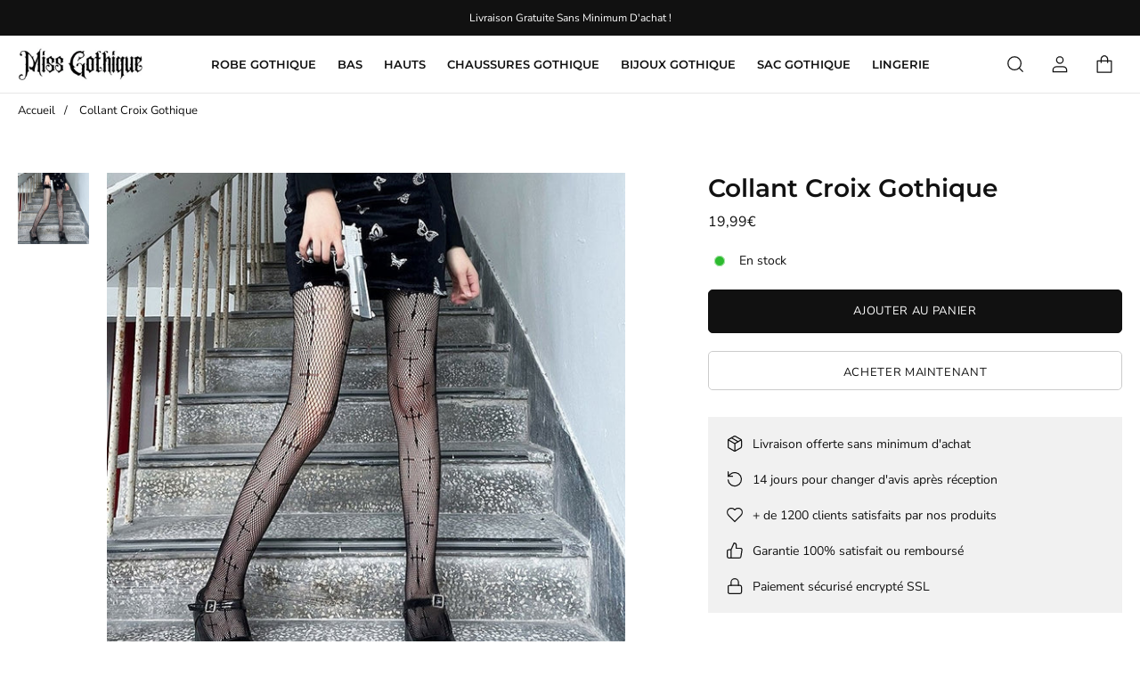

--- FILE ---
content_type: text/html; charset=utf-8
request_url: https://miss-gothique.com/products/collant-croix-gothique
body_size: 27997
content:
<!doctype html>
<html lang=" fr ">
  <head>
    <meta charset="utf-8"> 
    <meta http-equiv="X-UA-Compatible" content="IE=edge,chrome=1">
	<meta name="viewport" content="width=device-width,initial-scale=1">
    <meta name="theme-color" content="">
	<link rel="canonical" href="https://miss-gothique.com/products/collant-croix-gothique">
    <link rel="preconnect" href="https://cdn.shopify.com" crossorigin><link rel="preconnect" href="https://fonts.shopifycdn.com" crossorigin><link rel="icon" href="//miss-gothique.com/cdn/shop/files/Favicon-Miss-Gothique_32x32.png?v=1718377717" type="image/png"><meta name="description" content="Ce collant croix gothique fera de vous la plus belle des demoiselles ! Regardez ces détails de haute qualité. Le tissage a été parfaitement travaillé de manière que cette paire soit résistante et extensible puis dure dans le temps."><title>Collant Croix Gothique | Miss Gothique</title><script type="application/ld+json">
{
  "@context": "https://schema.org/",
  "@type": "Product",
  "name": "Collant Croix Gothique",
  "url": "https://miss-gothique.com/products/collant-croix-gothique","image": "https://miss-gothique.com/cdn/shop/products/Sf6c2eeb506d444e185c2158cda4dc7cap_800x.jpg?v=1663052258","productId": "7433720627364","sku": "1005004018997508-black f-One Size","brand": {
      "@type": "Brand",
      "name": "Miss Gothique"
  },
  "offers": [{
        "@type" : "Offer",
        "itemOffered": "Product","sku": "1005004018997508-black f-One Size","availability" : "https://schema.org/InStock",
        "price" : "19.99",
        "priceCurrency" : "EUR",
        "priceValidUntil" : "2027/01/16",
        "url" : "https://miss-gothique.com/products/collant-croix-gothique?variant=42716063432868"
      }
],
  "description": "Collant Croix Gothique Pour Se Couvrir Les Jambes\n\nCe collant croix gothique fera de vous la plus belle des demoiselles ! Regardez ces détails de haute qualité. Le tissage a été parfaitement travaillé de manière que cette paire soit résistante et extensible puis dure dans le temps. Une pièce qui vous tiendra chaud en automne comme en hiver, tout en restant légère pour les journées printanières encore un peu frisquettes. Une bonne alternative aux pantalons pour les moments où vous préférez dévoiler vos jambes sans avoir froid.\n⛤ Détails des collants⛤\n\nComposition : lycra élasthanne, coton\nTissage : tissu résille\nCouleur : noir\nMotif : croix\n"
}
</script><script type="application/ld+json">
{
  "@context": "https://schema.org",
  "@type": "BreadcrumbList",
  "itemListElement": [{
        "@type": "ListItem",
        "position": 1,
        "item": {
            "@id": "https://miss-gothique.com",
            "name": "Accueil"
        }
  },{
        "@type": "ListItem",
        "position": 2,
        "item": {
            "@id": "https://miss-gothique.com/products/collant-croix-gothique",
            "name": "Collant Croix Gothique"
        }
    }]
}
</script><meta property="og:site_name" content="Miss Gothique">
<meta property="og:url" content="https://miss-gothique.com/products/collant-croix-gothique">
<meta property="og:title" content="Collant Croix Gothique | Miss Gothique">
<meta property="og:type" content="product">
<meta property="og:description" content="Ce collant croix gothique fera de vous la plus belle des demoiselles ! Regardez ces détails de haute qualité. Le tissage a été parfaitement travaillé de manière que cette paire soit résistante et extensible puis dure dans le temps."><meta property="og:image" content="http://miss-gothique.com/cdn/shop/products/Sf6c2eeb506d444e185c2158cda4dc7cap.jpg?v=1663052258">
  <meta property="og:image:secure_url" content="https://miss-gothique.com/cdn/shop/products/Sf6c2eeb506d444e185c2158cda4dc7cap.jpg?v=1663052258">
  <meta property="og:image:width" content="800">
  <meta property="og:image:height" content="800"><meta property="og:price:amount" content="19,99">
  <meta property="og:price:currency" content="EUR"><meta name="twitter:card" content="summary_large_image">
<meta name="twitter:title" content="Collant Croix Gothique | Miss Gothique">
<meta name="twitter:description" content="Ce collant croix gothique fera de vous la plus belle des demoiselles ! Regardez ces détails de haute qualité. Le tissage a été parfaitement travaillé de manière que cette paire soit résistante et extensible puis dure dans le temps."><style data-shopify>@font-face {
  font-family: "Nunito Sans";
  font-weight: 400;
  font-style: normal;
  font-display: swap;
  src: url("//miss-gothique.com/cdn/fonts/nunito_sans/nunitosans_n4.0276fe080df0ca4e6a22d9cb55aed3ed5ba6b1da.woff2") format("woff2"),
       url("//miss-gothique.com/cdn/fonts/nunito_sans/nunitosans_n4.b4964bee2f5e7fd9c3826447e73afe2baad607b7.woff") format("woff");
}

@font-face {
  font-family: "Nunito Sans";
  font-weight: 700;
  font-style: normal;
  font-display: swap;
  src: url("//miss-gothique.com/cdn/fonts/nunito_sans/nunitosans_n7.25d963ed46da26098ebeab731e90d8802d989fa5.woff2") format("woff2"),
       url("//miss-gothique.com/cdn/fonts/nunito_sans/nunitosans_n7.d32e3219b3d2ec82285d3027bd673efc61a996c8.woff") format("woff");
}

@font-face {
  font-family: "Nunito Sans";
  font-weight: 400;
  font-style: italic;
  font-display: swap;
  src: url("//miss-gothique.com/cdn/fonts/nunito_sans/nunitosans_i4.6e408730afac1484cf297c30b0e67c86d17fc586.woff2") format("woff2"),
       url("//miss-gothique.com/cdn/fonts/nunito_sans/nunitosans_i4.c9b6dcbfa43622b39a5990002775a8381942ae38.woff") format("woff");
}

@font-face {
  font-family: "Nunito Sans";
  font-weight: 700;
  font-style: italic;
  font-display: swap;
  src: url("//miss-gothique.com/cdn/fonts/nunito_sans/nunitosans_i7.8c1124729eec046a321e2424b2acf328c2c12139.woff2") format("woff2"),
       url("//miss-gothique.com/cdn/fonts/nunito_sans/nunitosans_i7.af4cda04357273e0996d21184432bcb14651a64d.woff") format("woff");
}

@font-face {
  font-family: Montserrat;
  font-weight: 600;
  font-style: normal;
  font-display: swap;
  src: url("//miss-gothique.com/cdn/fonts/montserrat/montserrat_n6.1326b3e84230700ef15b3a29fb520639977513e0.woff2") format("woff2"),
       url("//miss-gothique.com/cdn/fonts/montserrat/montserrat_n6.652f051080eb14192330daceed8cd53dfdc5ead9.woff") format("woff");
}

:root {
	--page-width: 1250;
	--section-margin: 80;
	--header-color: #ffffff;
	--header-border-color: #e7e7e7;
	--header-nav-color: #111111;
	--header-nav-color-hover: #111111;
	--header-border-color-hover: #111111;
	--header-subnav-color: #777777;
	--header-subnav-color-hover: #111111;
	--header-icons: #111111;
	--header-icons-hover: #111111;
	--cart-indicator: #d48df9;
    --icons_size: 22;
	--announcement-color: ;
	--announcement-text-color: ;
    --form_angle: 0;
    --textarea_angle: 0;
    --prod-opt-text: #111111;
    --prod-opt-bg: #ffffff;
    --prod-opt-border: #cccccc;
    --prod-opt-text-hover: #ffffff;
    --prod-opt-bg-hover: #111111;
    --prod-opt-border-hover: #111111;
	--form-field-bg: #ffffff;
	--form-field-bg-hover: #ffffff;
	--form-field-line: #cccccc;
	--form-field-line-hover: #111111;
	--form-field-color: #111111;
    --notif-error-color: #ff0000;
    --notif-error-bg: #ffd6dc;
    --notif-success-color: #0d6245;
    --notif-success-bg: #cbf4c9;
	--button-bg-color: #111111;
	--button-bg-color-hover: #515151;
	--button-text-color: #ffffff;
	--button-text-color-hover: #ffffff;
	--button-border-color: #111111;
	--button-border-color-hover: #515151;
	--buttontwo-bg-color: #ffffff;
	--buttontwo-bg-color-hover: #ffffff;
	--buttontwo-text-color: #111111;
	--buttontwo-text-color-hover: #111111;
	--buttontwo-border-color: #cccccc;
	--buttontwo-border-color-hover: #111111;
    --expire-bg-color: #f1f1f1;
    --expire-border-color: #f1f1f1;
    --expire-text-color: #8c9196;
	--body-bg: #ffffff;
	--body-title-color: #111111;
	--body-subtitle-color: #111111;
	--body-text-color: #252525;
	--body-link-color: #d48df9;
	--body-link-color-hover: #d6bffa;
	--arrow-color: #111111;
	--arrow-bg-color: #ffffff;
    --arrow-border-color: #ffffff;
    --arrow-shadow: 0 2px 8px rgba(0, 0, 0, .1);
	--separation-line: #e7e7e7;
    --close-cross: #111111;
	--current-price: #111111;
	--previous-price: #aaaaaa;
	--promotion-price: #2cbb2f;
    --threshold-color: #2cbb2f;
	--progressbar-bg: #2cbb2f;
    --progressbar-color: #2cbb2f;
	--footer-color: #111111;
	--footer-line-color: #d6bffa;
	--footer-heading-color: #ffffff;
	--footer-text-color: #ffffff;
	--footer-link-color: #ffffff;
	--footer-link-color-hover: #ffffff;
	--footer-button-bg-color: #111111;
	--footer-button-bg-color-hover: #515151;
	--footer-button-color: #ffffff;
	--footer-button-color-hover: #ffffff;
	--footer-border-color: #111111;
	--footer-border-color-hover: #515151;
	--footer-icons: #ffffff;
	--footer-icons-hover: #d48df9;
	--breadcrumb-bg: #ffffff;
	--breadcrumb-color: #111111;
    --header-font: Montserrat, sans-serif;
    --header-font-style: normal;
    --header-font-weight: 600;
	--header-font-size: 13;
    --header-font-size-mobile: 15;
    --header-ls: 0.0em;
    --header-uppercase: uppercase;
	--subheader-font-size: 13;
    --subheader-font-size-mobile: 14;
    --body-font: "Nunito Sans", sans-serif;
    --body-font-style: normal;
    --body-font-weight: 400;
	--body-font-size: 14;
    --body-font-bold: 700;
	--body-font-italic: ;
	--body-font-bold-italic: ;
    --body-ls: 0.0em;
    --title-font: Montserrat, sans-serif;
    --title-font-style: normal;
    --title-font-weight: 600;
    --title-ls: 0.0em;
    --title-uppercase: none;
	--button-radius: 5px;
    --button-font-size: 13px;
    --button-ls: 0.05em;
    --button-uppercase: uppercase;
	--popups-radius: 0;
    --promo_tag_bg: #ebe3f7;
    --promo_tag_color: #111111;
    --promo_tag_border: #111111;
    --custom_tag_bg: #111111;
    --custom_tag_color: #ffffff;
    --custom_tag_border: #111111;
    --oos_tag_bg: #ffffff;
    --oos_tag_color: #111111;
    --oos_tag_border: #111111;
    --stock-available: #2cbb2f;
    --stock-low: #ffa500;
    --stock-soldout: #e44c4c;
    --stock-notification: #e44c4c;
    --pack-checkbox-color: #bca189;
    --pack-plus-color: #111111;
    --label-uppercase: none;
    --prod-uppercase: uppercase;
}</style><script>window.performance && window.performance.mark && window.performance.mark('shopify.content_for_header.start');</script><meta id="shopify-digital-wallet" name="shopify-digital-wallet" content="/51542261924/digital_wallets/dialog">
<meta name="shopify-checkout-api-token" content="30a7d8812ee48a34e638a9fa40083166">
<meta id="in-context-paypal-metadata" data-shop-id="51542261924" data-venmo-supported="false" data-environment="production" data-locale="fr_FR" data-paypal-v4="true" data-currency="EUR">
<link rel="alternate" hreflang="x-default" href="https://miss-gothique.com/products/collant-croix-gothique">
<link rel="alternate" hreflang="fr" href="https://miss-gothique.com/products/collant-croix-gothique">
<link rel="alternate" hreflang="de-AC" href="https://damenwelt-gothic.de/products/gothic-strumpfhose-mit-kreuzen">
<link rel="alternate" hreflang="de-AD" href="https://damenwelt-gothic.de/products/gothic-strumpfhose-mit-kreuzen">
<link rel="alternate" hreflang="de-AE" href="https://damenwelt-gothic.de/products/gothic-strumpfhose-mit-kreuzen">
<link rel="alternate" hreflang="de-AF" href="https://damenwelt-gothic.de/products/gothic-strumpfhose-mit-kreuzen">
<link rel="alternate" hreflang="de-AG" href="https://damenwelt-gothic.de/products/gothic-strumpfhose-mit-kreuzen">
<link rel="alternate" hreflang="de-AI" href="https://damenwelt-gothic.de/products/gothic-strumpfhose-mit-kreuzen">
<link rel="alternate" hreflang="de-AL" href="https://damenwelt-gothic.de/products/gothic-strumpfhose-mit-kreuzen">
<link rel="alternate" hreflang="de-AM" href="https://damenwelt-gothic.de/products/gothic-strumpfhose-mit-kreuzen">
<link rel="alternate" hreflang="de-AO" href="https://damenwelt-gothic.de/products/gothic-strumpfhose-mit-kreuzen">
<link rel="alternate" hreflang="de-AR" href="https://damenwelt-gothic.de/products/gothic-strumpfhose-mit-kreuzen">
<link rel="alternate" hreflang="de-AT" href="https://damenwelt-gothic.de/products/gothic-strumpfhose-mit-kreuzen">
<link rel="alternate" hreflang="de-AU" href="https://damenwelt-gothic.de/products/gothic-strumpfhose-mit-kreuzen">
<link rel="alternate" hreflang="de-AW" href="https://damenwelt-gothic.de/products/gothic-strumpfhose-mit-kreuzen">
<link rel="alternate" hreflang="de-AX" href="https://damenwelt-gothic.de/products/gothic-strumpfhose-mit-kreuzen">
<link rel="alternate" hreflang="de-AZ" href="https://damenwelt-gothic.de/products/gothic-strumpfhose-mit-kreuzen">
<link rel="alternate" hreflang="de-BA" href="https://damenwelt-gothic.de/products/gothic-strumpfhose-mit-kreuzen">
<link rel="alternate" hreflang="de-BB" href="https://damenwelt-gothic.de/products/gothic-strumpfhose-mit-kreuzen">
<link rel="alternate" hreflang="de-BD" href="https://damenwelt-gothic.de/products/gothic-strumpfhose-mit-kreuzen">
<link rel="alternate" hreflang="de-BE" href="https://damenwelt-gothic.de/products/gothic-strumpfhose-mit-kreuzen">
<link rel="alternate" hreflang="de-BF" href="https://damenwelt-gothic.de/products/gothic-strumpfhose-mit-kreuzen">
<link rel="alternate" hreflang="de-BG" href="https://damenwelt-gothic.de/products/gothic-strumpfhose-mit-kreuzen">
<link rel="alternate" hreflang="de-BH" href="https://damenwelt-gothic.de/products/gothic-strumpfhose-mit-kreuzen">
<link rel="alternate" hreflang="de-BI" href="https://damenwelt-gothic.de/products/gothic-strumpfhose-mit-kreuzen">
<link rel="alternate" hreflang="de-BJ" href="https://damenwelt-gothic.de/products/gothic-strumpfhose-mit-kreuzen">
<link rel="alternate" hreflang="de-BL" href="https://damenwelt-gothic.de/products/gothic-strumpfhose-mit-kreuzen">
<link rel="alternate" hreflang="de-BM" href="https://damenwelt-gothic.de/products/gothic-strumpfhose-mit-kreuzen">
<link rel="alternate" hreflang="de-BN" href="https://damenwelt-gothic.de/products/gothic-strumpfhose-mit-kreuzen">
<link rel="alternate" hreflang="de-BO" href="https://damenwelt-gothic.de/products/gothic-strumpfhose-mit-kreuzen">
<link rel="alternate" hreflang="de-BQ" href="https://damenwelt-gothic.de/products/gothic-strumpfhose-mit-kreuzen">
<link rel="alternate" hreflang="de-BR" href="https://damenwelt-gothic.de/products/gothic-strumpfhose-mit-kreuzen">
<link rel="alternate" hreflang="de-BS" href="https://damenwelt-gothic.de/products/gothic-strumpfhose-mit-kreuzen">
<link rel="alternate" hreflang="de-BT" href="https://damenwelt-gothic.de/products/gothic-strumpfhose-mit-kreuzen">
<link rel="alternate" hreflang="de-BW" href="https://damenwelt-gothic.de/products/gothic-strumpfhose-mit-kreuzen">
<link rel="alternate" hreflang="de-BY" href="https://damenwelt-gothic.de/products/gothic-strumpfhose-mit-kreuzen">
<link rel="alternate" hreflang="de-BZ" href="https://damenwelt-gothic.de/products/gothic-strumpfhose-mit-kreuzen">
<link rel="alternate" hreflang="de-CA" href="https://damenwelt-gothic.de/products/gothic-strumpfhose-mit-kreuzen">
<link rel="alternate" hreflang="de-CC" href="https://damenwelt-gothic.de/products/gothic-strumpfhose-mit-kreuzen">
<link rel="alternate" hreflang="de-CD" href="https://damenwelt-gothic.de/products/gothic-strumpfhose-mit-kreuzen">
<link rel="alternate" hreflang="de-CF" href="https://damenwelt-gothic.de/products/gothic-strumpfhose-mit-kreuzen">
<link rel="alternate" hreflang="de-CG" href="https://damenwelt-gothic.de/products/gothic-strumpfhose-mit-kreuzen">
<link rel="alternate" hreflang="de-CH" href="https://damenwelt-gothic.de/products/gothic-strumpfhose-mit-kreuzen">
<link rel="alternate" hreflang="de-CI" href="https://damenwelt-gothic.de/products/gothic-strumpfhose-mit-kreuzen">
<link rel="alternate" hreflang="de-CK" href="https://damenwelt-gothic.de/products/gothic-strumpfhose-mit-kreuzen">
<link rel="alternate" hreflang="de-CL" href="https://damenwelt-gothic.de/products/gothic-strumpfhose-mit-kreuzen">
<link rel="alternate" hreflang="de-CM" href="https://damenwelt-gothic.de/products/gothic-strumpfhose-mit-kreuzen">
<link rel="alternate" hreflang="de-CN" href="https://damenwelt-gothic.de/products/gothic-strumpfhose-mit-kreuzen">
<link rel="alternate" hreflang="de-CO" href="https://damenwelt-gothic.de/products/gothic-strumpfhose-mit-kreuzen">
<link rel="alternate" hreflang="de-CR" href="https://damenwelt-gothic.de/products/gothic-strumpfhose-mit-kreuzen">
<link rel="alternate" hreflang="de-CV" href="https://damenwelt-gothic.de/products/gothic-strumpfhose-mit-kreuzen">
<link rel="alternate" hreflang="de-CW" href="https://damenwelt-gothic.de/products/gothic-strumpfhose-mit-kreuzen">
<link rel="alternate" hreflang="de-CX" href="https://damenwelt-gothic.de/products/gothic-strumpfhose-mit-kreuzen">
<link rel="alternate" hreflang="de-CY" href="https://damenwelt-gothic.de/products/gothic-strumpfhose-mit-kreuzen">
<link rel="alternate" hreflang="de-CZ" href="https://damenwelt-gothic.de/products/gothic-strumpfhose-mit-kreuzen">
<link rel="alternate" hreflang="de-DE" href="https://damenwelt-gothic.de/products/gothic-strumpfhose-mit-kreuzen">
<link rel="alternate" hreflang="de-DJ" href="https://damenwelt-gothic.de/products/gothic-strumpfhose-mit-kreuzen">
<link rel="alternate" hreflang="de-DK" href="https://damenwelt-gothic.de/products/gothic-strumpfhose-mit-kreuzen">
<link rel="alternate" hreflang="de-DM" href="https://damenwelt-gothic.de/products/gothic-strumpfhose-mit-kreuzen">
<link rel="alternate" hreflang="de-DO" href="https://damenwelt-gothic.de/products/gothic-strumpfhose-mit-kreuzen">
<link rel="alternate" hreflang="de-DZ" href="https://damenwelt-gothic.de/products/gothic-strumpfhose-mit-kreuzen">
<link rel="alternate" hreflang="de-EC" href="https://damenwelt-gothic.de/products/gothic-strumpfhose-mit-kreuzen">
<link rel="alternate" hreflang="de-EE" href="https://damenwelt-gothic.de/products/gothic-strumpfhose-mit-kreuzen">
<link rel="alternate" hreflang="de-EG" href="https://damenwelt-gothic.de/products/gothic-strumpfhose-mit-kreuzen">
<link rel="alternate" hreflang="de-EH" href="https://damenwelt-gothic.de/products/gothic-strumpfhose-mit-kreuzen">
<link rel="alternate" hreflang="de-ER" href="https://damenwelt-gothic.de/products/gothic-strumpfhose-mit-kreuzen">
<link rel="alternate" hreflang="de-ES" href="https://damenwelt-gothic.de/products/gothic-strumpfhose-mit-kreuzen">
<link rel="alternate" hreflang="de-ET" href="https://damenwelt-gothic.de/products/gothic-strumpfhose-mit-kreuzen">
<link rel="alternate" hreflang="de-FI" href="https://damenwelt-gothic.de/products/gothic-strumpfhose-mit-kreuzen">
<link rel="alternate" hreflang="de-FJ" href="https://damenwelt-gothic.de/products/gothic-strumpfhose-mit-kreuzen">
<link rel="alternate" hreflang="de-FK" href="https://damenwelt-gothic.de/products/gothic-strumpfhose-mit-kreuzen">
<link rel="alternate" hreflang="de-FO" href="https://damenwelt-gothic.de/products/gothic-strumpfhose-mit-kreuzen">
<link rel="alternate" hreflang="de-GA" href="https://damenwelt-gothic.de/products/gothic-strumpfhose-mit-kreuzen">
<link rel="alternate" hreflang="de-GB" href="https://damenwelt-gothic.de/products/gothic-strumpfhose-mit-kreuzen">
<link rel="alternate" hreflang="de-GD" href="https://damenwelt-gothic.de/products/gothic-strumpfhose-mit-kreuzen">
<link rel="alternate" hreflang="de-GE" href="https://damenwelt-gothic.de/products/gothic-strumpfhose-mit-kreuzen">
<link rel="alternate" hreflang="de-GF" href="https://damenwelt-gothic.de/products/gothic-strumpfhose-mit-kreuzen">
<link rel="alternate" hreflang="de-GG" href="https://damenwelt-gothic.de/products/gothic-strumpfhose-mit-kreuzen">
<link rel="alternate" hreflang="de-GH" href="https://damenwelt-gothic.de/products/gothic-strumpfhose-mit-kreuzen">
<link rel="alternate" hreflang="de-GI" href="https://damenwelt-gothic.de/products/gothic-strumpfhose-mit-kreuzen">
<link rel="alternate" hreflang="de-GL" href="https://damenwelt-gothic.de/products/gothic-strumpfhose-mit-kreuzen">
<link rel="alternate" hreflang="de-GM" href="https://damenwelt-gothic.de/products/gothic-strumpfhose-mit-kreuzen">
<link rel="alternate" hreflang="de-GN" href="https://damenwelt-gothic.de/products/gothic-strumpfhose-mit-kreuzen">
<link rel="alternate" hreflang="de-GP" href="https://damenwelt-gothic.de/products/gothic-strumpfhose-mit-kreuzen">
<link rel="alternate" hreflang="de-GQ" href="https://damenwelt-gothic.de/products/gothic-strumpfhose-mit-kreuzen">
<link rel="alternate" hreflang="de-GR" href="https://damenwelt-gothic.de/products/gothic-strumpfhose-mit-kreuzen">
<link rel="alternate" hreflang="de-GS" href="https://damenwelt-gothic.de/products/gothic-strumpfhose-mit-kreuzen">
<link rel="alternate" hreflang="de-GT" href="https://damenwelt-gothic.de/products/gothic-strumpfhose-mit-kreuzen">
<link rel="alternate" hreflang="de-GW" href="https://damenwelt-gothic.de/products/gothic-strumpfhose-mit-kreuzen">
<link rel="alternate" hreflang="de-GY" href="https://damenwelt-gothic.de/products/gothic-strumpfhose-mit-kreuzen">
<link rel="alternate" hreflang="de-HK" href="https://damenwelt-gothic.de/products/gothic-strumpfhose-mit-kreuzen">
<link rel="alternate" hreflang="de-HN" href="https://damenwelt-gothic.de/products/gothic-strumpfhose-mit-kreuzen">
<link rel="alternate" hreflang="de-HR" href="https://damenwelt-gothic.de/products/gothic-strumpfhose-mit-kreuzen">
<link rel="alternate" hreflang="de-HT" href="https://damenwelt-gothic.de/products/gothic-strumpfhose-mit-kreuzen">
<link rel="alternate" hreflang="de-HU" href="https://damenwelt-gothic.de/products/gothic-strumpfhose-mit-kreuzen">
<link rel="alternate" hreflang="de-ID" href="https://damenwelt-gothic.de/products/gothic-strumpfhose-mit-kreuzen">
<link rel="alternate" hreflang="de-IE" href="https://damenwelt-gothic.de/products/gothic-strumpfhose-mit-kreuzen">
<link rel="alternate" hreflang="de-IL" href="https://damenwelt-gothic.de/products/gothic-strumpfhose-mit-kreuzen">
<link rel="alternate" hreflang="de-IM" href="https://damenwelt-gothic.de/products/gothic-strumpfhose-mit-kreuzen">
<link rel="alternate" hreflang="de-IN" href="https://damenwelt-gothic.de/products/gothic-strumpfhose-mit-kreuzen">
<link rel="alternate" hreflang="de-IO" href="https://damenwelt-gothic.de/products/gothic-strumpfhose-mit-kreuzen">
<link rel="alternate" hreflang="de-IQ" href="https://damenwelt-gothic.de/products/gothic-strumpfhose-mit-kreuzen">
<link rel="alternate" hreflang="de-IS" href="https://damenwelt-gothic.de/products/gothic-strumpfhose-mit-kreuzen">
<link rel="alternate" hreflang="de-IT" href="https://damenwelt-gothic.de/products/gothic-strumpfhose-mit-kreuzen">
<link rel="alternate" hreflang="de-JE" href="https://damenwelt-gothic.de/products/gothic-strumpfhose-mit-kreuzen">
<link rel="alternate" hreflang="de-JM" href="https://damenwelt-gothic.de/products/gothic-strumpfhose-mit-kreuzen">
<link rel="alternate" hreflang="de-JO" href="https://damenwelt-gothic.de/products/gothic-strumpfhose-mit-kreuzen">
<link rel="alternate" hreflang="de-JP" href="https://damenwelt-gothic.de/products/gothic-strumpfhose-mit-kreuzen">
<link rel="alternate" hreflang="de-KE" href="https://damenwelt-gothic.de/products/gothic-strumpfhose-mit-kreuzen">
<link rel="alternate" hreflang="de-KG" href="https://damenwelt-gothic.de/products/gothic-strumpfhose-mit-kreuzen">
<link rel="alternate" hreflang="de-KH" href="https://damenwelt-gothic.de/products/gothic-strumpfhose-mit-kreuzen">
<link rel="alternate" hreflang="de-KI" href="https://damenwelt-gothic.de/products/gothic-strumpfhose-mit-kreuzen">
<link rel="alternate" hreflang="de-KM" href="https://damenwelt-gothic.de/products/gothic-strumpfhose-mit-kreuzen">
<link rel="alternate" hreflang="de-KN" href="https://damenwelt-gothic.de/products/gothic-strumpfhose-mit-kreuzen">
<link rel="alternate" hreflang="de-KR" href="https://damenwelt-gothic.de/products/gothic-strumpfhose-mit-kreuzen">
<link rel="alternate" hreflang="de-KW" href="https://damenwelt-gothic.de/products/gothic-strumpfhose-mit-kreuzen">
<link rel="alternate" hreflang="de-KY" href="https://damenwelt-gothic.de/products/gothic-strumpfhose-mit-kreuzen">
<link rel="alternate" hreflang="de-KZ" href="https://damenwelt-gothic.de/products/gothic-strumpfhose-mit-kreuzen">
<link rel="alternate" hreflang="de-LA" href="https://damenwelt-gothic.de/products/gothic-strumpfhose-mit-kreuzen">
<link rel="alternate" hreflang="de-LB" href="https://damenwelt-gothic.de/products/gothic-strumpfhose-mit-kreuzen">
<link rel="alternate" hreflang="de-LC" href="https://damenwelt-gothic.de/products/gothic-strumpfhose-mit-kreuzen">
<link rel="alternate" hreflang="de-LI" href="https://damenwelt-gothic.de/products/gothic-strumpfhose-mit-kreuzen">
<link rel="alternate" hreflang="de-LK" href="https://damenwelt-gothic.de/products/gothic-strumpfhose-mit-kreuzen">
<link rel="alternate" hreflang="de-LR" href="https://damenwelt-gothic.de/products/gothic-strumpfhose-mit-kreuzen">
<link rel="alternate" hreflang="de-LS" href="https://damenwelt-gothic.de/products/gothic-strumpfhose-mit-kreuzen">
<link rel="alternate" hreflang="de-LT" href="https://damenwelt-gothic.de/products/gothic-strumpfhose-mit-kreuzen">
<link rel="alternate" hreflang="de-LU" href="https://damenwelt-gothic.de/products/gothic-strumpfhose-mit-kreuzen">
<link rel="alternate" hreflang="de-LV" href="https://damenwelt-gothic.de/products/gothic-strumpfhose-mit-kreuzen">
<link rel="alternate" hreflang="de-LY" href="https://damenwelt-gothic.de/products/gothic-strumpfhose-mit-kreuzen">
<link rel="alternate" hreflang="de-MA" href="https://damenwelt-gothic.de/products/gothic-strumpfhose-mit-kreuzen">
<link rel="alternate" hreflang="de-MC" href="https://damenwelt-gothic.de/products/gothic-strumpfhose-mit-kreuzen">
<link rel="alternate" hreflang="de-MD" href="https://damenwelt-gothic.de/products/gothic-strumpfhose-mit-kreuzen">
<link rel="alternate" hreflang="de-ME" href="https://damenwelt-gothic.de/products/gothic-strumpfhose-mit-kreuzen">
<link rel="alternate" hreflang="de-MF" href="https://damenwelt-gothic.de/products/gothic-strumpfhose-mit-kreuzen">
<link rel="alternate" hreflang="de-MG" href="https://damenwelt-gothic.de/products/gothic-strumpfhose-mit-kreuzen">
<link rel="alternate" hreflang="de-MK" href="https://damenwelt-gothic.de/products/gothic-strumpfhose-mit-kreuzen">
<link rel="alternate" hreflang="de-ML" href="https://damenwelt-gothic.de/products/gothic-strumpfhose-mit-kreuzen">
<link rel="alternate" hreflang="de-MM" href="https://damenwelt-gothic.de/products/gothic-strumpfhose-mit-kreuzen">
<link rel="alternate" hreflang="de-MN" href="https://damenwelt-gothic.de/products/gothic-strumpfhose-mit-kreuzen">
<link rel="alternate" hreflang="de-MO" href="https://damenwelt-gothic.de/products/gothic-strumpfhose-mit-kreuzen">
<link rel="alternate" hreflang="de-MQ" href="https://damenwelt-gothic.de/products/gothic-strumpfhose-mit-kreuzen">
<link rel="alternate" hreflang="de-MR" href="https://damenwelt-gothic.de/products/gothic-strumpfhose-mit-kreuzen">
<link rel="alternate" hreflang="de-MS" href="https://damenwelt-gothic.de/products/gothic-strumpfhose-mit-kreuzen">
<link rel="alternate" hreflang="de-MT" href="https://damenwelt-gothic.de/products/gothic-strumpfhose-mit-kreuzen">
<link rel="alternate" hreflang="de-MU" href="https://damenwelt-gothic.de/products/gothic-strumpfhose-mit-kreuzen">
<link rel="alternate" hreflang="de-MV" href="https://damenwelt-gothic.de/products/gothic-strumpfhose-mit-kreuzen">
<link rel="alternate" hreflang="de-MW" href="https://damenwelt-gothic.de/products/gothic-strumpfhose-mit-kreuzen">
<link rel="alternate" hreflang="de-MX" href="https://damenwelt-gothic.de/products/gothic-strumpfhose-mit-kreuzen">
<link rel="alternate" hreflang="de-MY" href="https://damenwelt-gothic.de/products/gothic-strumpfhose-mit-kreuzen">
<link rel="alternate" hreflang="de-MZ" href="https://damenwelt-gothic.de/products/gothic-strumpfhose-mit-kreuzen">
<link rel="alternate" hreflang="de-NA" href="https://damenwelt-gothic.de/products/gothic-strumpfhose-mit-kreuzen">
<link rel="alternate" hreflang="de-NC" href="https://damenwelt-gothic.de/products/gothic-strumpfhose-mit-kreuzen">
<link rel="alternate" hreflang="de-NE" href="https://damenwelt-gothic.de/products/gothic-strumpfhose-mit-kreuzen">
<link rel="alternate" hreflang="de-NF" href="https://damenwelt-gothic.de/products/gothic-strumpfhose-mit-kreuzen">
<link rel="alternate" hreflang="de-NG" href="https://damenwelt-gothic.de/products/gothic-strumpfhose-mit-kreuzen">
<link rel="alternate" hreflang="de-NI" href="https://damenwelt-gothic.de/products/gothic-strumpfhose-mit-kreuzen">
<link rel="alternate" hreflang="de-NL" href="https://damenwelt-gothic.de/products/gothic-strumpfhose-mit-kreuzen">
<link rel="alternate" hreflang="de-NO" href="https://damenwelt-gothic.de/products/gothic-strumpfhose-mit-kreuzen">
<link rel="alternate" hreflang="de-NP" href="https://damenwelt-gothic.de/products/gothic-strumpfhose-mit-kreuzen">
<link rel="alternate" hreflang="de-NR" href="https://damenwelt-gothic.de/products/gothic-strumpfhose-mit-kreuzen">
<link rel="alternate" hreflang="de-NU" href="https://damenwelt-gothic.de/products/gothic-strumpfhose-mit-kreuzen">
<link rel="alternate" hreflang="de-NZ" href="https://damenwelt-gothic.de/products/gothic-strumpfhose-mit-kreuzen">
<link rel="alternate" hreflang="de-OM" href="https://damenwelt-gothic.de/products/gothic-strumpfhose-mit-kreuzen">
<link rel="alternate" hreflang="de-PA" href="https://damenwelt-gothic.de/products/gothic-strumpfhose-mit-kreuzen">
<link rel="alternate" hreflang="de-PE" href="https://damenwelt-gothic.de/products/gothic-strumpfhose-mit-kreuzen">
<link rel="alternate" hreflang="de-PF" href="https://damenwelt-gothic.de/products/gothic-strumpfhose-mit-kreuzen">
<link rel="alternate" hreflang="de-PG" href="https://damenwelt-gothic.de/products/gothic-strumpfhose-mit-kreuzen">
<link rel="alternate" hreflang="de-PH" href="https://damenwelt-gothic.de/products/gothic-strumpfhose-mit-kreuzen">
<link rel="alternate" hreflang="de-PK" href="https://damenwelt-gothic.de/products/gothic-strumpfhose-mit-kreuzen">
<link rel="alternate" hreflang="de-PM" href="https://damenwelt-gothic.de/products/gothic-strumpfhose-mit-kreuzen">
<link rel="alternate" hreflang="de-PN" href="https://damenwelt-gothic.de/products/gothic-strumpfhose-mit-kreuzen">
<link rel="alternate" hreflang="de-PS" href="https://damenwelt-gothic.de/products/gothic-strumpfhose-mit-kreuzen">
<link rel="alternate" hreflang="de-PT" href="https://damenwelt-gothic.de/products/gothic-strumpfhose-mit-kreuzen">
<link rel="alternate" hreflang="de-PY" href="https://damenwelt-gothic.de/products/gothic-strumpfhose-mit-kreuzen">
<link rel="alternate" hreflang="de-QA" href="https://damenwelt-gothic.de/products/gothic-strumpfhose-mit-kreuzen">
<link rel="alternate" hreflang="de-RE" href="https://damenwelt-gothic.de/products/gothic-strumpfhose-mit-kreuzen">
<link rel="alternate" hreflang="de-RO" href="https://damenwelt-gothic.de/products/gothic-strumpfhose-mit-kreuzen">
<link rel="alternate" hreflang="de-RS" href="https://damenwelt-gothic.de/products/gothic-strumpfhose-mit-kreuzen">
<link rel="alternate" hreflang="de-RU" href="https://damenwelt-gothic.de/products/gothic-strumpfhose-mit-kreuzen">
<link rel="alternate" hreflang="de-RW" href="https://damenwelt-gothic.de/products/gothic-strumpfhose-mit-kreuzen">
<link rel="alternate" hreflang="de-SA" href="https://damenwelt-gothic.de/products/gothic-strumpfhose-mit-kreuzen">
<link rel="alternate" hreflang="de-SB" href="https://damenwelt-gothic.de/products/gothic-strumpfhose-mit-kreuzen">
<link rel="alternate" hreflang="de-SC" href="https://damenwelt-gothic.de/products/gothic-strumpfhose-mit-kreuzen">
<link rel="alternate" hreflang="de-SD" href="https://damenwelt-gothic.de/products/gothic-strumpfhose-mit-kreuzen">
<link rel="alternate" hreflang="de-SE" href="https://damenwelt-gothic.de/products/gothic-strumpfhose-mit-kreuzen">
<link rel="alternate" hreflang="de-SG" href="https://damenwelt-gothic.de/products/gothic-strumpfhose-mit-kreuzen">
<link rel="alternate" hreflang="de-SH" href="https://damenwelt-gothic.de/products/gothic-strumpfhose-mit-kreuzen">
<link rel="alternate" hreflang="de-SI" href="https://damenwelt-gothic.de/products/gothic-strumpfhose-mit-kreuzen">
<link rel="alternate" hreflang="de-SJ" href="https://damenwelt-gothic.de/products/gothic-strumpfhose-mit-kreuzen">
<link rel="alternate" hreflang="de-SK" href="https://damenwelt-gothic.de/products/gothic-strumpfhose-mit-kreuzen">
<link rel="alternate" hreflang="de-SL" href="https://damenwelt-gothic.de/products/gothic-strumpfhose-mit-kreuzen">
<link rel="alternate" hreflang="de-SM" href="https://damenwelt-gothic.de/products/gothic-strumpfhose-mit-kreuzen">
<link rel="alternate" hreflang="de-SN" href="https://damenwelt-gothic.de/products/gothic-strumpfhose-mit-kreuzen">
<link rel="alternate" hreflang="de-SO" href="https://damenwelt-gothic.de/products/gothic-strumpfhose-mit-kreuzen">
<link rel="alternate" hreflang="de-SR" href="https://damenwelt-gothic.de/products/gothic-strumpfhose-mit-kreuzen">
<link rel="alternate" hreflang="de-SS" href="https://damenwelt-gothic.de/products/gothic-strumpfhose-mit-kreuzen">
<link rel="alternate" hreflang="de-ST" href="https://damenwelt-gothic.de/products/gothic-strumpfhose-mit-kreuzen">
<link rel="alternate" hreflang="de-SV" href="https://damenwelt-gothic.de/products/gothic-strumpfhose-mit-kreuzen">
<link rel="alternate" hreflang="de-SX" href="https://damenwelt-gothic.de/products/gothic-strumpfhose-mit-kreuzen">
<link rel="alternate" hreflang="de-SZ" href="https://damenwelt-gothic.de/products/gothic-strumpfhose-mit-kreuzen">
<link rel="alternate" hreflang="de-TA" href="https://damenwelt-gothic.de/products/gothic-strumpfhose-mit-kreuzen">
<link rel="alternate" hreflang="de-TC" href="https://damenwelt-gothic.de/products/gothic-strumpfhose-mit-kreuzen">
<link rel="alternate" hreflang="de-TD" href="https://damenwelt-gothic.de/products/gothic-strumpfhose-mit-kreuzen">
<link rel="alternate" hreflang="de-TF" href="https://damenwelt-gothic.de/products/gothic-strumpfhose-mit-kreuzen">
<link rel="alternate" hreflang="de-TG" href="https://damenwelt-gothic.de/products/gothic-strumpfhose-mit-kreuzen">
<link rel="alternate" hreflang="de-TH" href="https://damenwelt-gothic.de/products/gothic-strumpfhose-mit-kreuzen">
<link rel="alternate" hreflang="de-TJ" href="https://damenwelt-gothic.de/products/gothic-strumpfhose-mit-kreuzen">
<link rel="alternate" hreflang="de-TK" href="https://damenwelt-gothic.de/products/gothic-strumpfhose-mit-kreuzen">
<link rel="alternate" hreflang="de-TL" href="https://damenwelt-gothic.de/products/gothic-strumpfhose-mit-kreuzen">
<link rel="alternate" hreflang="de-TM" href="https://damenwelt-gothic.de/products/gothic-strumpfhose-mit-kreuzen">
<link rel="alternate" hreflang="de-TN" href="https://damenwelt-gothic.de/products/gothic-strumpfhose-mit-kreuzen">
<link rel="alternate" hreflang="de-TO" href="https://damenwelt-gothic.de/products/gothic-strumpfhose-mit-kreuzen">
<link rel="alternate" hreflang="de-TR" href="https://damenwelt-gothic.de/products/gothic-strumpfhose-mit-kreuzen">
<link rel="alternate" hreflang="de-TT" href="https://damenwelt-gothic.de/products/gothic-strumpfhose-mit-kreuzen">
<link rel="alternate" hreflang="de-TV" href="https://damenwelt-gothic.de/products/gothic-strumpfhose-mit-kreuzen">
<link rel="alternate" hreflang="de-TW" href="https://damenwelt-gothic.de/products/gothic-strumpfhose-mit-kreuzen">
<link rel="alternate" hreflang="de-TZ" href="https://damenwelt-gothic.de/products/gothic-strumpfhose-mit-kreuzen">
<link rel="alternate" hreflang="de-UA" href="https://damenwelt-gothic.de/products/gothic-strumpfhose-mit-kreuzen">
<link rel="alternate" hreflang="de-UG" href="https://damenwelt-gothic.de/products/gothic-strumpfhose-mit-kreuzen">
<link rel="alternate" hreflang="de-UM" href="https://damenwelt-gothic.de/products/gothic-strumpfhose-mit-kreuzen">
<link rel="alternate" hreflang="de-US" href="https://damenwelt-gothic.de/products/gothic-strumpfhose-mit-kreuzen">
<link rel="alternate" hreflang="de-UY" href="https://damenwelt-gothic.de/products/gothic-strumpfhose-mit-kreuzen">
<link rel="alternate" hreflang="de-UZ" href="https://damenwelt-gothic.de/products/gothic-strumpfhose-mit-kreuzen">
<link rel="alternate" hreflang="de-VA" href="https://damenwelt-gothic.de/products/gothic-strumpfhose-mit-kreuzen">
<link rel="alternate" hreflang="de-VC" href="https://damenwelt-gothic.de/products/gothic-strumpfhose-mit-kreuzen">
<link rel="alternate" hreflang="de-VE" href="https://damenwelt-gothic.de/products/gothic-strumpfhose-mit-kreuzen">
<link rel="alternate" hreflang="de-VG" href="https://damenwelt-gothic.de/products/gothic-strumpfhose-mit-kreuzen">
<link rel="alternate" hreflang="de-VN" href="https://damenwelt-gothic.de/products/gothic-strumpfhose-mit-kreuzen">
<link rel="alternate" hreflang="de-VU" href="https://damenwelt-gothic.de/products/gothic-strumpfhose-mit-kreuzen">
<link rel="alternate" hreflang="de-WF" href="https://damenwelt-gothic.de/products/gothic-strumpfhose-mit-kreuzen">
<link rel="alternate" hreflang="de-WS" href="https://damenwelt-gothic.de/products/gothic-strumpfhose-mit-kreuzen">
<link rel="alternate" hreflang="de-XK" href="https://damenwelt-gothic.de/products/gothic-strumpfhose-mit-kreuzen">
<link rel="alternate" hreflang="de-YE" href="https://damenwelt-gothic.de/products/gothic-strumpfhose-mit-kreuzen">
<link rel="alternate" hreflang="de-YT" href="https://damenwelt-gothic.de/products/gothic-strumpfhose-mit-kreuzen">
<link rel="alternate" hreflang="de-ZA" href="https://damenwelt-gothic.de/products/gothic-strumpfhose-mit-kreuzen">
<link rel="alternate" hreflang="de-ZM" href="https://damenwelt-gothic.de/products/gothic-strumpfhose-mit-kreuzen">
<link rel="alternate" hreflang="de-ZW" href="https://damenwelt-gothic.de/products/gothic-strumpfhose-mit-kreuzen">
<link rel="alternate" type="application/json+oembed" href="https://miss-gothique.com/products/collant-croix-gothique.oembed">
<script async="async" src="/checkouts/internal/preloads.js?locale=fr-FR"></script>
<script id="apple-pay-shop-capabilities" type="application/json">{"shopId":51542261924,"countryCode":"FR","currencyCode":"EUR","merchantCapabilities":["supports3DS"],"merchantId":"gid:\/\/shopify\/Shop\/51542261924","merchantName":"Miss Gothique","requiredBillingContactFields":["postalAddress","email"],"requiredShippingContactFields":["postalAddress","email"],"shippingType":"shipping","supportedNetworks":["visa","masterCard","amex","maestro"],"total":{"type":"pending","label":"Miss Gothique","amount":"1.00"},"shopifyPaymentsEnabled":true,"supportsSubscriptions":true}</script>
<script id="shopify-features" type="application/json">{"accessToken":"30a7d8812ee48a34e638a9fa40083166","betas":["rich-media-storefront-analytics"],"domain":"miss-gothique.com","predictiveSearch":true,"shopId":51542261924,"locale":"fr"}</script>
<script>var Shopify = Shopify || {};
Shopify.shop = "gregory-bonnefoy-cudraz.myshopify.com";
Shopify.locale = "fr";
Shopify.currency = {"active":"EUR","rate":"1.0"};
Shopify.country = "FR";
Shopify.theme = {"name":"Thème Miss Gothique","id":170379411797,"schema_name":"Ambition","schema_version":"2.5.3","theme_store_id":null,"role":"main"};
Shopify.theme.handle = "null";
Shopify.theme.style = {"id":null,"handle":null};
Shopify.cdnHost = "miss-gothique.com/cdn";
Shopify.routes = Shopify.routes || {};
Shopify.routes.root = "/";</script>
<script type="module">!function(o){(o.Shopify=o.Shopify||{}).modules=!0}(window);</script>
<script>!function(o){function n(){var o=[];function n(){o.push(Array.prototype.slice.apply(arguments))}return n.q=o,n}var t=o.Shopify=o.Shopify||{};t.loadFeatures=n(),t.autoloadFeatures=n()}(window);</script>
<script id="shop-js-analytics" type="application/json">{"pageType":"product"}</script>
<script defer="defer" async type="module" src="//miss-gothique.com/cdn/shopifycloud/shop-js/modules/v2/client.init-shop-cart-sync_C7zOiP7n.fr.esm.js"></script>
<script defer="defer" async type="module" src="//miss-gothique.com/cdn/shopifycloud/shop-js/modules/v2/chunk.common_CSlijhlg.esm.js"></script>
<script type="module">
  await import("//miss-gothique.com/cdn/shopifycloud/shop-js/modules/v2/client.init-shop-cart-sync_C7zOiP7n.fr.esm.js");
await import("//miss-gothique.com/cdn/shopifycloud/shop-js/modules/v2/chunk.common_CSlijhlg.esm.js");

  window.Shopify.SignInWithShop?.initShopCartSync?.({"fedCMEnabled":true,"windoidEnabled":true});

</script>
<script id="__st">var __st={"a":51542261924,"offset":3600,"reqid":"b32dff1c-6f57-435f-a592-cd07b29b5115-1768518697","pageurl":"miss-gothique.com\/products\/collant-croix-gothique","u":"046815df257b","p":"product","rtyp":"product","rid":7433720627364};</script>
<script>window.ShopifyPaypalV4VisibilityTracking = true;</script>
<script id="captcha-bootstrap">!function(){'use strict';const t='contact',e='account',n='new_comment',o=[[t,t],['blogs',n],['comments',n],[t,'customer']],c=[[e,'customer_login'],[e,'guest_login'],[e,'recover_customer_password'],[e,'create_customer']],r=t=>t.map((([t,e])=>`form[action*='/${t}']:not([data-nocaptcha='true']) input[name='form_type'][value='${e}']`)).join(','),a=t=>()=>t?[...document.querySelectorAll(t)].map((t=>t.form)):[];function s(){const t=[...o],e=r(t);return a(e)}const i='password',u='form_key',d=['recaptcha-v3-token','g-recaptcha-response','h-captcha-response',i],f=()=>{try{return window.sessionStorage}catch{return}},m='__shopify_v',_=t=>t.elements[u];function p(t,e,n=!1){try{const o=window.sessionStorage,c=JSON.parse(o.getItem(e)),{data:r}=function(t){const{data:e,action:n}=t;return t[m]||n?{data:e,action:n}:{data:t,action:n}}(c);for(const[e,n]of Object.entries(r))t.elements[e]&&(t.elements[e].value=n);n&&o.removeItem(e)}catch(o){console.error('form repopulation failed',{error:o})}}const l='form_type',E='cptcha';function T(t){t.dataset[E]=!0}const w=window,h=w.document,L='Shopify',v='ce_forms',y='captcha';let A=!1;((t,e)=>{const n=(g='f06e6c50-85a8-45c8-87d0-21a2b65856fe',I='https://cdn.shopify.com/shopifycloud/storefront-forms-hcaptcha/ce_storefront_forms_captcha_hcaptcha.v1.5.2.iife.js',D={infoText:'Protégé par hCaptcha',privacyText:'Confidentialité',termsText:'Conditions'},(t,e,n)=>{const o=w[L][v],c=o.bindForm;if(c)return c(t,g,e,D).then(n);var r;o.q.push([[t,g,e,D],n]),r=I,A||(h.body.append(Object.assign(h.createElement('script'),{id:'captcha-provider',async:!0,src:r})),A=!0)});var g,I,D;w[L]=w[L]||{},w[L][v]=w[L][v]||{},w[L][v].q=[],w[L][y]=w[L][y]||{},w[L][y].protect=function(t,e){n(t,void 0,e),T(t)},Object.freeze(w[L][y]),function(t,e,n,w,h,L){const[v,y,A,g]=function(t,e,n){const i=e?o:[],u=t?c:[],d=[...i,...u],f=r(d),m=r(i),_=r(d.filter((([t,e])=>n.includes(e))));return[a(f),a(m),a(_),s()]}(w,h,L),I=t=>{const e=t.target;return e instanceof HTMLFormElement?e:e&&e.form},D=t=>v().includes(t);t.addEventListener('submit',(t=>{const e=I(t);if(!e)return;const n=D(e)&&!e.dataset.hcaptchaBound&&!e.dataset.recaptchaBound,o=_(e),c=g().includes(e)&&(!o||!o.value);(n||c)&&t.preventDefault(),c&&!n&&(function(t){try{if(!f())return;!function(t){const e=f();if(!e)return;const n=_(t);if(!n)return;const o=n.value;o&&e.removeItem(o)}(t);const e=Array.from(Array(32),(()=>Math.random().toString(36)[2])).join('');!function(t,e){_(t)||t.append(Object.assign(document.createElement('input'),{type:'hidden',name:u})),t.elements[u].value=e}(t,e),function(t,e){const n=f();if(!n)return;const o=[...t.querySelectorAll(`input[type='${i}']`)].map((({name:t})=>t)),c=[...d,...o],r={};for(const[a,s]of new FormData(t).entries())c.includes(a)||(r[a]=s);n.setItem(e,JSON.stringify({[m]:1,action:t.action,data:r}))}(t,e)}catch(e){console.error('failed to persist form',e)}}(e),e.submit())}));const S=(t,e)=>{t&&!t.dataset[E]&&(n(t,e.some((e=>e===t))),T(t))};for(const o of['focusin','change'])t.addEventListener(o,(t=>{const e=I(t);D(e)&&S(e,y())}));const B=e.get('form_key'),M=e.get(l),P=B&&M;t.addEventListener('DOMContentLoaded',(()=>{const t=y();if(P)for(const e of t)e.elements[l].value===M&&p(e,B);[...new Set([...A(),...v().filter((t=>'true'===t.dataset.shopifyCaptcha))])].forEach((e=>S(e,t)))}))}(h,new URLSearchParams(w.location.search),n,t,e,['guest_login'])})(!0,!0)}();</script>
<script integrity="sha256-4kQ18oKyAcykRKYeNunJcIwy7WH5gtpwJnB7kiuLZ1E=" data-source-attribution="shopify.loadfeatures" defer="defer" src="//miss-gothique.com/cdn/shopifycloud/storefront/assets/storefront/load_feature-a0a9edcb.js" crossorigin="anonymous"></script>
<script data-source-attribution="shopify.dynamic_checkout.dynamic.init">var Shopify=Shopify||{};Shopify.PaymentButton=Shopify.PaymentButton||{isStorefrontPortableWallets:!0,init:function(){window.Shopify.PaymentButton.init=function(){};var t=document.createElement("script");t.src="https://miss-gothique.com/cdn/shopifycloud/portable-wallets/latest/portable-wallets.fr.js",t.type="module",document.head.appendChild(t)}};
</script>
<script data-source-attribution="shopify.dynamic_checkout.buyer_consent">
  function portableWalletsHideBuyerConsent(e){var t=document.getElementById("shopify-buyer-consent"),n=document.getElementById("shopify-subscription-policy-button");t&&n&&(t.classList.add("hidden"),t.setAttribute("aria-hidden","true"),n.removeEventListener("click",e))}function portableWalletsShowBuyerConsent(e){var t=document.getElementById("shopify-buyer-consent"),n=document.getElementById("shopify-subscription-policy-button");t&&n&&(t.classList.remove("hidden"),t.removeAttribute("aria-hidden"),n.addEventListener("click",e))}window.Shopify?.PaymentButton&&(window.Shopify.PaymentButton.hideBuyerConsent=portableWalletsHideBuyerConsent,window.Shopify.PaymentButton.showBuyerConsent=portableWalletsShowBuyerConsent);
</script>
<script>
  function portableWalletsCleanup(e){e&&e.src&&console.error("Failed to load portable wallets script "+e.src);var t=document.querySelectorAll("shopify-accelerated-checkout .shopify-payment-button__skeleton, shopify-accelerated-checkout-cart .wallet-cart-button__skeleton"),e=document.getElementById("shopify-buyer-consent");for(let e=0;e<t.length;e++)t[e].remove();e&&e.remove()}function portableWalletsNotLoadedAsModule(e){e instanceof ErrorEvent&&"string"==typeof e.message&&e.message.includes("import.meta")&&"string"==typeof e.filename&&e.filename.includes("portable-wallets")&&(window.removeEventListener("error",portableWalletsNotLoadedAsModule),window.Shopify.PaymentButton.failedToLoad=e,"loading"===document.readyState?document.addEventListener("DOMContentLoaded",window.Shopify.PaymentButton.init):window.Shopify.PaymentButton.init())}window.addEventListener("error",portableWalletsNotLoadedAsModule);
</script>

<script type="module" src="https://miss-gothique.com/cdn/shopifycloud/portable-wallets/latest/portable-wallets.fr.js" onError="portableWalletsCleanup(this)" crossorigin="anonymous"></script>
<script nomodule>
  document.addEventListener("DOMContentLoaded", portableWalletsCleanup);
</script>

<script id='scb4127' type='text/javascript' async='' src='https://miss-gothique.com/cdn/shopifycloud/privacy-banner/storefront-banner.js'></script><link id="shopify-accelerated-checkout-styles" rel="stylesheet" media="screen" href="https://miss-gothique.com/cdn/shopifycloud/portable-wallets/latest/accelerated-checkout-backwards-compat.css" crossorigin="anonymous">
<style id="shopify-accelerated-checkout-cart">
        #shopify-buyer-consent {
  margin-top: 1em;
  display: inline-block;
  width: 100%;
}

#shopify-buyer-consent.hidden {
  display: none;
}

#shopify-subscription-policy-button {
  background: none;
  border: none;
  padding: 0;
  text-decoration: underline;
  font-size: inherit;
  cursor: pointer;
}

#shopify-subscription-policy-button::before {
  box-shadow: none;
}

      </style>

<script>window.performance && window.performance.mark && window.performance.mark('shopify.content_for_header.end');</script>
    <link rel="stylesheet" href="//miss-gothique.com/cdn/shop/t/12/assets/theme.min.css?v=85950841661706931931721980746">
    <script defer>
      let all_upsells = [];
      window.theme = {
        template: "product",
        /*
        domain: "miss-gothique.com",
        */
        domain: "miss-gothique.com",
        shopCurrency: "EUR",
        moneyFormat: "{{amount_with_comma_separator}}€",
        moneyWithCurrencyFormat: "€{{amount_with_comma_separator}} EUR",
        currencyConversionEnabled: null,
        currencyConversionMoneyFormat: null,
        currencyConversionRoundAmounts: null,
        productImageSize: null,
        searchMode: null,
        showPageTransition: null,
        showElementStaggering: null,
        showImageZooming: null,
        emptyCart: "Votre panier est vide"
      };
    theme.settings = {
      cartType: "drawer",
      moneyFormat: "{{amount_with_comma_separator}}€",
      availableStock : "En stock",
	  oneStockRemaining : "{{count}} en stock - Commandez vite",
      manyStocksRemaining : "{{count}} en stock - Commandez vite",
      selectPack: "Sélectionnez un ou plusieurs produits",
      restockAlert : "Me prévenir lors du restockage",
      stockMin : 10,
      shippingFree: "Livraison offerte sur votre commande",
      shippingRemaining : "Plus que {{remaining_amount}} pour bénéficier de la livraison offerte",
      salesPercentFormat : "{{sales_amount}}% de réduction",
      salesCurrencyFormat : "Économisez {{sales_amount}}",
      salesType : "2",
      addToCartText : "Ajouter au panier",
      soldOutText : "Stock épuisé",
      notifyMe : "Prévenez-moi",
      preOrder : "Pré-commander",
      newsletterSent : "Vous êtes maintenant inscrit à notre newsletter.",
      contactSent : "Votre message a été envoyé avec succès.", 
      rootUrl: "/"
    };
    Shopify.selectionPanier = [];
    </script>
<link href="https://monorail-edge.shopifysvc.com" rel="dns-prefetch">
<script>(function(){if ("sendBeacon" in navigator && "performance" in window) {try {var session_token_from_headers = performance.getEntriesByType('navigation')[0].serverTiming.find(x => x.name == '_s').description;} catch {var session_token_from_headers = undefined;}var session_cookie_matches = document.cookie.match(/_shopify_s=([^;]*)/);var session_token_from_cookie = session_cookie_matches && session_cookie_matches.length === 2 ? session_cookie_matches[1] : "";var session_token = session_token_from_headers || session_token_from_cookie || "";function handle_abandonment_event(e) {var entries = performance.getEntries().filter(function(entry) {return /monorail-edge.shopifysvc.com/.test(entry.name);});if (!window.abandonment_tracked && entries.length === 0) {window.abandonment_tracked = true;var currentMs = Date.now();var navigation_start = performance.timing.navigationStart;var payload = {shop_id: 51542261924,url: window.location.href,navigation_start,duration: currentMs - navigation_start,session_token,page_type: "product"};window.navigator.sendBeacon("https://monorail-edge.shopifysvc.com/v1/produce", JSON.stringify({schema_id: "online_store_buyer_site_abandonment/1.1",payload: payload,metadata: {event_created_at_ms: currentMs,event_sent_at_ms: currentMs}}));}}window.addEventListener('pagehide', handle_abandonment_event);}}());</script>
<script id="web-pixels-manager-setup">(function e(e,d,r,n,o){if(void 0===o&&(o={}),!Boolean(null===(a=null===(i=window.Shopify)||void 0===i?void 0:i.analytics)||void 0===a?void 0:a.replayQueue)){var i,a;window.Shopify=window.Shopify||{};var t=window.Shopify;t.analytics=t.analytics||{};var s=t.analytics;s.replayQueue=[],s.publish=function(e,d,r){return s.replayQueue.push([e,d,r]),!0};try{self.performance.mark("wpm:start")}catch(e){}var l=function(){var e={modern:/Edge?\/(1{2}[4-9]|1[2-9]\d|[2-9]\d{2}|\d{4,})\.\d+(\.\d+|)|Firefox\/(1{2}[4-9]|1[2-9]\d|[2-9]\d{2}|\d{4,})\.\d+(\.\d+|)|Chrom(ium|e)\/(9{2}|\d{3,})\.\d+(\.\d+|)|(Maci|X1{2}).+ Version\/(15\.\d+|(1[6-9]|[2-9]\d|\d{3,})\.\d+)([,.]\d+|)( \(\w+\)|)( Mobile\/\w+|) Safari\/|Chrome.+OPR\/(9{2}|\d{3,})\.\d+\.\d+|(CPU[ +]OS|iPhone[ +]OS|CPU[ +]iPhone|CPU IPhone OS|CPU iPad OS)[ +]+(15[._]\d+|(1[6-9]|[2-9]\d|\d{3,})[._]\d+)([._]\d+|)|Android:?[ /-](13[3-9]|1[4-9]\d|[2-9]\d{2}|\d{4,})(\.\d+|)(\.\d+|)|Android.+Firefox\/(13[5-9]|1[4-9]\d|[2-9]\d{2}|\d{4,})\.\d+(\.\d+|)|Android.+Chrom(ium|e)\/(13[3-9]|1[4-9]\d|[2-9]\d{2}|\d{4,})\.\d+(\.\d+|)|SamsungBrowser\/([2-9]\d|\d{3,})\.\d+/,legacy:/Edge?\/(1[6-9]|[2-9]\d|\d{3,})\.\d+(\.\d+|)|Firefox\/(5[4-9]|[6-9]\d|\d{3,})\.\d+(\.\d+|)|Chrom(ium|e)\/(5[1-9]|[6-9]\d|\d{3,})\.\d+(\.\d+|)([\d.]+$|.*Safari\/(?![\d.]+ Edge\/[\d.]+$))|(Maci|X1{2}).+ Version\/(10\.\d+|(1[1-9]|[2-9]\d|\d{3,})\.\d+)([,.]\d+|)( \(\w+\)|)( Mobile\/\w+|) Safari\/|Chrome.+OPR\/(3[89]|[4-9]\d|\d{3,})\.\d+\.\d+|(CPU[ +]OS|iPhone[ +]OS|CPU[ +]iPhone|CPU IPhone OS|CPU iPad OS)[ +]+(10[._]\d+|(1[1-9]|[2-9]\d|\d{3,})[._]\d+)([._]\d+|)|Android:?[ /-](13[3-9]|1[4-9]\d|[2-9]\d{2}|\d{4,})(\.\d+|)(\.\d+|)|Mobile Safari.+OPR\/([89]\d|\d{3,})\.\d+\.\d+|Android.+Firefox\/(13[5-9]|1[4-9]\d|[2-9]\d{2}|\d{4,})\.\d+(\.\d+|)|Android.+Chrom(ium|e)\/(13[3-9]|1[4-9]\d|[2-9]\d{2}|\d{4,})\.\d+(\.\d+|)|Android.+(UC? ?Browser|UCWEB|U3)[ /]?(15\.([5-9]|\d{2,})|(1[6-9]|[2-9]\d|\d{3,})\.\d+)\.\d+|SamsungBrowser\/(5\.\d+|([6-9]|\d{2,})\.\d+)|Android.+MQ{2}Browser\/(14(\.(9|\d{2,})|)|(1[5-9]|[2-9]\d|\d{3,})(\.\d+|))(\.\d+|)|K[Aa][Ii]OS\/(3\.\d+|([4-9]|\d{2,})\.\d+)(\.\d+|)/},d=e.modern,r=e.legacy,n=navigator.userAgent;return n.match(d)?"modern":n.match(r)?"legacy":"unknown"}(),u="modern"===l?"modern":"legacy",c=(null!=n?n:{modern:"",legacy:""})[u],f=function(e){return[e.baseUrl,"/wpm","/b",e.hashVersion,"modern"===e.buildTarget?"m":"l",".js"].join("")}({baseUrl:d,hashVersion:r,buildTarget:u}),m=function(e){var d=e.version,r=e.bundleTarget,n=e.surface,o=e.pageUrl,i=e.monorailEndpoint;return{emit:function(e){var a=e.status,t=e.errorMsg,s=(new Date).getTime(),l=JSON.stringify({metadata:{event_sent_at_ms:s},events:[{schema_id:"web_pixels_manager_load/3.1",payload:{version:d,bundle_target:r,page_url:o,status:a,surface:n,error_msg:t},metadata:{event_created_at_ms:s}}]});if(!i)return console&&console.warn&&console.warn("[Web Pixels Manager] No Monorail endpoint provided, skipping logging."),!1;try{return self.navigator.sendBeacon.bind(self.navigator)(i,l)}catch(e){}var u=new XMLHttpRequest;try{return u.open("POST",i,!0),u.setRequestHeader("Content-Type","text/plain"),u.send(l),!0}catch(e){return console&&console.warn&&console.warn("[Web Pixels Manager] Got an unhandled error while logging to Monorail."),!1}}}}({version:r,bundleTarget:l,surface:e.surface,pageUrl:self.location.href,monorailEndpoint:e.monorailEndpoint});try{o.browserTarget=l,function(e){var d=e.src,r=e.async,n=void 0===r||r,o=e.onload,i=e.onerror,a=e.sri,t=e.scriptDataAttributes,s=void 0===t?{}:t,l=document.createElement("script"),u=document.querySelector("head"),c=document.querySelector("body");if(l.async=n,l.src=d,a&&(l.integrity=a,l.crossOrigin="anonymous"),s)for(var f in s)if(Object.prototype.hasOwnProperty.call(s,f))try{l.dataset[f]=s[f]}catch(e){}if(o&&l.addEventListener("load",o),i&&l.addEventListener("error",i),u)u.appendChild(l);else{if(!c)throw new Error("Did not find a head or body element to append the script");c.appendChild(l)}}({src:f,async:!0,onload:function(){if(!function(){var e,d;return Boolean(null===(d=null===(e=window.Shopify)||void 0===e?void 0:e.analytics)||void 0===d?void 0:d.initialized)}()){var d=window.webPixelsManager.init(e)||void 0;if(d){var r=window.Shopify.analytics;r.replayQueue.forEach((function(e){var r=e[0],n=e[1],o=e[2];d.publishCustomEvent(r,n,o)})),r.replayQueue=[],r.publish=d.publishCustomEvent,r.visitor=d.visitor,r.initialized=!0}}},onerror:function(){return m.emit({status:"failed",errorMsg:"".concat(f," has failed to load")})},sri:function(e){var d=/^sha384-[A-Za-z0-9+/=]+$/;return"string"==typeof e&&d.test(e)}(c)?c:"",scriptDataAttributes:o}),m.emit({status:"loading"})}catch(e){m.emit({status:"failed",errorMsg:(null==e?void 0:e.message)||"Unknown error"})}}})({shopId: 51542261924,storefrontBaseUrl: "https://miss-gothique.com",extensionsBaseUrl: "https://extensions.shopifycdn.com/cdn/shopifycloud/web-pixels-manager",monorailEndpoint: "https://monorail-edge.shopifysvc.com/unstable/produce_batch",surface: "storefront-renderer",enabledBetaFlags: ["2dca8a86"],webPixelsConfigList: [{"id":"shopify-app-pixel","configuration":"{}","eventPayloadVersion":"v1","runtimeContext":"STRICT","scriptVersion":"0450","apiClientId":"shopify-pixel","type":"APP","privacyPurposes":["ANALYTICS","MARKETING"]},{"id":"shopify-custom-pixel","eventPayloadVersion":"v1","runtimeContext":"LAX","scriptVersion":"0450","apiClientId":"shopify-pixel","type":"CUSTOM","privacyPurposes":["ANALYTICS","MARKETING"]}],isMerchantRequest: false,initData: {"shop":{"name":"Miss Gothique","paymentSettings":{"currencyCode":"EUR"},"myshopifyDomain":"gregory-bonnefoy-cudraz.myshopify.com","countryCode":"FR","storefrontUrl":"https:\/\/miss-gothique.com"},"customer":null,"cart":null,"checkout":null,"productVariants":[{"price":{"amount":19.99,"currencyCode":"EUR"},"product":{"title":"Collant Croix Gothique","vendor":"Miss Gothique","id":"7433720627364","untranslatedTitle":"Collant Croix Gothique","url":"\/products\/collant-croix-gothique","type":"Collant Gothique"},"id":"42716063432868","image":{"src":"\/\/miss-gothique.com\/cdn\/shop\/products\/Sf6c2eeb506d444e185c2158cda4dc7cap.jpg?v=1663052258"},"sku":"1005004018997508-black f-One Size","title":"Default Title","untranslatedTitle":"Default Title"}],"purchasingCompany":null},},"https://miss-gothique.com/cdn","fcfee988w5aeb613cpc8e4bc33m6693e112",{"modern":"","legacy":""},{"shopId":"51542261924","storefrontBaseUrl":"https:\/\/miss-gothique.com","extensionBaseUrl":"https:\/\/extensions.shopifycdn.com\/cdn\/shopifycloud\/web-pixels-manager","surface":"storefront-renderer","enabledBetaFlags":"[\"2dca8a86\"]","isMerchantRequest":"false","hashVersion":"fcfee988w5aeb613cpc8e4bc33m6693e112","publish":"custom","events":"[[\"page_viewed\",{}],[\"product_viewed\",{\"productVariant\":{\"price\":{\"amount\":19.99,\"currencyCode\":\"EUR\"},\"product\":{\"title\":\"Collant Croix Gothique\",\"vendor\":\"Miss Gothique\",\"id\":\"7433720627364\",\"untranslatedTitle\":\"Collant Croix Gothique\",\"url\":\"\/products\/collant-croix-gothique\",\"type\":\"Collant Gothique\"},\"id\":\"42716063432868\",\"image\":{\"src\":\"\/\/miss-gothique.com\/cdn\/shop\/products\/Sf6c2eeb506d444e185c2158cda4dc7cap.jpg?v=1663052258\"},\"sku\":\"1005004018997508-black f-One Size\",\"title\":\"Default Title\",\"untranslatedTitle\":\"Default Title\"}}]]"});</script><script>
  window.ShopifyAnalytics = window.ShopifyAnalytics || {};
  window.ShopifyAnalytics.meta = window.ShopifyAnalytics.meta || {};
  window.ShopifyAnalytics.meta.currency = 'EUR';
  var meta = {"product":{"id":7433720627364,"gid":"gid:\/\/shopify\/Product\/7433720627364","vendor":"Miss Gothique","type":"Collant Gothique","handle":"collant-croix-gothique","variants":[{"id":42716063432868,"price":1999,"name":"Collant Croix Gothique","public_title":null,"sku":"1005004018997508-black f-One Size"}],"remote":false},"page":{"pageType":"product","resourceType":"product","resourceId":7433720627364,"requestId":"b32dff1c-6f57-435f-a592-cd07b29b5115-1768518697"}};
  for (var attr in meta) {
    window.ShopifyAnalytics.meta[attr] = meta[attr];
  }
</script>
<script class="analytics">
  (function () {
    var customDocumentWrite = function(content) {
      var jquery = null;

      if (window.jQuery) {
        jquery = window.jQuery;
      } else if (window.Checkout && window.Checkout.$) {
        jquery = window.Checkout.$;
      }

      if (jquery) {
        jquery('body').append(content);
      }
    };

    var hasLoggedConversion = function(token) {
      if (token) {
        return document.cookie.indexOf('loggedConversion=' + token) !== -1;
      }
      return false;
    }

    var setCookieIfConversion = function(token) {
      if (token) {
        var twoMonthsFromNow = new Date(Date.now());
        twoMonthsFromNow.setMonth(twoMonthsFromNow.getMonth() + 2);

        document.cookie = 'loggedConversion=' + token + '; expires=' + twoMonthsFromNow;
      }
    }

    var trekkie = window.ShopifyAnalytics.lib = window.trekkie = window.trekkie || [];
    if (trekkie.integrations) {
      return;
    }
    trekkie.methods = [
      'identify',
      'page',
      'ready',
      'track',
      'trackForm',
      'trackLink'
    ];
    trekkie.factory = function(method) {
      return function() {
        var args = Array.prototype.slice.call(arguments);
        args.unshift(method);
        trekkie.push(args);
        return trekkie;
      };
    };
    for (var i = 0; i < trekkie.methods.length; i++) {
      var key = trekkie.methods[i];
      trekkie[key] = trekkie.factory(key);
    }
    trekkie.load = function(config) {
      trekkie.config = config || {};
      trekkie.config.initialDocumentCookie = document.cookie;
      var first = document.getElementsByTagName('script')[0];
      var script = document.createElement('script');
      script.type = 'text/javascript';
      script.onerror = function(e) {
        var scriptFallback = document.createElement('script');
        scriptFallback.type = 'text/javascript';
        scriptFallback.onerror = function(error) {
                var Monorail = {
      produce: function produce(monorailDomain, schemaId, payload) {
        var currentMs = new Date().getTime();
        var event = {
          schema_id: schemaId,
          payload: payload,
          metadata: {
            event_created_at_ms: currentMs,
            event_sent_at_ms: currentMs
          }
        };
        return Monorail.sendRequest("https://" + monorailDomain + "/v1/produce", JSON.stringify(event));
      },
      sendRequest: function sendRequest(endpointUrl, payload) {
        // Try the sendBeacon API
        if (window && window.navigator && typeof window.navigator.sendBeacon === 'function' && typeof window.Blob === 'function' && !Monorail.isIos12()) {
          var blobData = new window.Blob([payload], {
            type: 'text/plain'
          });

          if (window.navigator.sendBeacon(endpointUrl, blobData)) {
            return true;
          } // sendBeacon was not successful

        } // XHR beacon

        var xhr = new XMLHttpRequest();

        try {
          xhr.open('POST', endpointUrl);
          xhr.setRequestHeader('Content-Type', 'text/plain');
          xhr.send(payload);
        } catch (e) {
          console.log(e);
        }

        return false;
      },
      isIos12: function isIos12() {
        return window.navigator.userAgent.lastIndexOf('iPhone; CPU iPhone OS 12_') !== -1 || window.navigator.userAgent.lastIndexOf('iPad; CPU OS 12_') !== -1;
      }
    };
    Monorail.produce('monorail-edge.shopifysvc.com',
      'trekkie_storefront_load_errors/1.1',
      {shop_id: 51542261924,
      theme_id: 170379411797,
      app_name: "storefront",
      context_url: window.location.href,
      source_url: "//miss-gothique.com/cdn/s/trekkie.storefront.cd680fe47e6c39ca5d5df5f0a32d569bc48c0f27.min.js"});

        };
        scriptFallback.async = true;
        scriptFallback.src = '//miss-gothique.com/cdn/s/trekkie.storefront.cd680fe47e6c39ca5d5df5f0a32d569bc48c0f27.min.js';
        first.parentNode.insertBefore(scriptFallback, first);
      };
      script.async = true;
      script.src = '//miss-gothique.com/cdn/s/trekkie.storefront.cd680fe47e6c39ca5d5df5f0a32d569bc48c0f27.min.js';
      first.parentNode.insertBefore(script, first);
    };
    trekkie.load(
      {"Trekkie":{"appName":"storefront","development":false,"defaultAttributes":{"shopId":51542261924,"isMerchantRequest":null,"themeId":170379411797,"themeCityHash":"17292081259719901670","contentLanguage":"fr","currency":"EUR","eventMetadataId":"8f373700-714c-4666-829c-9b511ce764b7"},"isServerSideCookieWritingEnabled":true,"monorailRegion":"shop_domain","enabledBetaFlags":["65f19447"]},"Session Attribution":{},"S2S":{"facebookCapiEnabled":false,"source":"trekkie-storefront-renderer","apiClientId":580111}}
    );

    var loaded = false;
    trekkie.ready(function() {
      if (loaded) return;
      loaded = true;

      window.ShopifyAnalytics.lib = window.trekkie;

      var originalDocumentWrite = document.write;
      document.write = customDocumentWrite;
      try { window.ShopifyAnalytics.merchantGoogleAnalytics.call(this); } catch(error) {};
      document.write = originalDocumentWrite;

      window.ShopifyAnalytics.lib.page(null,{"pageType":"product","resourceType":"product","resourceId":7433720627364,"requestId":"b32dff1c-6f57-435f-a592-cd07b29b5115-1768518697","shopifyEmitted":true});

      var match = window.location.pathname.match(/checkouts\/(.+)\/(thank_you|post_purchase)/)
      var token = match? match[1]: undefined;
      if (!hasLoggedConversion(token)) {
        setCookieIfConversion(token);
        window.ShopifyAnalytics.lib.track("Viewed Product",{"currency":"EUR","variantId":42716063432868,"productId":7433720627364,"productGid":"gid:\/\/shopify\/Product\/7433720627364","name":"Collant Croix Gothique","price":"19.99","sku":"1005004018997508-black f-One Size","brand":"Miss Gothique","variant":null,"category":"Collant Gothique","nonInteraction":true,"remote":false},undefined,undefined,{"shopifyEmitted":true});
      window.ShopifyAnalytics.lib.track("monorail:\/\/trekkie_storefront_viewed_product\/1.1",{"currency":"EUR","variantId":42716063432868,"productId":7433720627364,"productGid":"gid:\/\/shopify\/Product\/7433720627364","name":"Collant Croix Gothique","price":"19.99","sku":"1005004018997508-black f-One Size","brand":"Miss Gothique","variant":null,"category":"Collant Gothique","nonInteraction":true,"remote":false,"referer":"https:\/\/miss-gothique.com\/products\/collant-croix-gothique"});
      }
    });


        var eventsListenerScript = document.createElement('script');
        eventsListenerScript.async = true;
        eventsListenerScript.src = "//miss-gothique.com/cdn/shopifycloud/storefront/assets/shop_events_listener-3da45d37.js";
        document.getElementsByTagName('head')[0].appendChild(eventsListenerScript);

})();</script>
<script
  defer
  src="https://miss-gothique.com/cdn/shopifycloud/perf-kit/shopify-perf-kit-3.0.3.min.js"
  data-application="storefront-renderer"
  data-shop-id="51542261924"
  data-render-region="gcp-us-east1"
  data-page-type="product"
  data-theme-instance-id="170379411797"
  data-theme-name="Ambition"
  data-theme-version="2.5.3"
  data-monorail-region="shop_domain"
  data-resource-timing-sampling-rate="10"
  data-shs="true"
  data-shs-beacon="true"
  data-shs-export-with-fetch="true"
  data-shs-logs-sample-rate="1"
  data-shs-beacon-endpoint="https://miss-gothique.com/api/collect"
></script>
</head>
<body id="body"><div id="shopify-section-announcement" class="shopify-section announcement-top"><div class="announcement-bar slideshow">
  	<div class="flex container slideshow__inner" data-timer="0"><div class="slideshow__active slideshow__item announcement-text" ><p>Livraison Gratuite Sans Minimum D'achat !</p>
</div></div>
    <div class="index-banner-dots slideshow__dots hide"><div class="slideshow__dot slideshow__dot__active"></div></div>
</div>
<style> 
#shopify-section-announcement .announcement-bar {height: 40px; background-color:#111111;}  
#shopify-section-announcement .announcement-text, #shopify-section-announcement .announcement-text a {color: #ffffff;font-size: 12px;}
#shopify-section-announcement .news-button {text-decoration:underline;}
</style></div><div id="shopify-section-header" class="shopify-section shopify-section--header"><style>
.logo {padding-top: 0px;padding-bottom: 0px;}
.logo-img, .logo-2, .mobile-nav .logo, .logo-1 {max-width: 140px;}
.logo-1 {padding-right: 0px;}
.logo-1, .icones-1 {width: 140px;}
.mobile-nav .logo-1 {width: 140px;}
.navigation-1 .nav-menu > li:not(.mobile-nav .navigation-1 .nav-menu > li), .navigation-2 .nav-menu > li:not(.mobile-nav .navigation-2 .nav-menu > li) {line-height: 60px;}
.navigation-1 .subnav-box, .navigation-2 .subnav-box {top: 64px;}.shopify-section--header {position:sticky; top:0;z-index:10;}</style>
<div id="modal-bg"></div>
<div class="hidden-navbox">
    <ul id="navbox"><li>Robe Gothique</li><li>Bas</li><li>Hauts</li><li>Chaussures Gothique</li><li>Bijoux Gothique</li><li>Sac Gothique</li><li>Lingerie</li></ul>
</div>
<header class="header-box fixed-nav">  
    <div class="header" data-logo-switch="140" data-nav-type="1">
        <div class="container flex">
      		<a href="/" class="logo logo-1" id="logo"><img class="logo-img"
          	 src="//miss-gothique.com/cdn/shop/files/Logo-Miss-Gothique_fe648dce-05a3-45f3-b93a-763856635129_4_400x.jpg?v=1718091847"
             width="140px"
             height="40.63414634146341px"
             sizes="140"
             alt=""
             draggable="false"

        	/></a>         
            <nav class="navigation navigation-1 hide" id="navigation">
              	<ul class="nav-menu">
                  <div class="close-menu-block nav-arrow subnav-back">
                    <svg class="header-new-icon" aria-hidden="true" role="img" focusable="false" width="24" height="24" viewBox="0 0 24 24" stroke="currentColor" fill="none" stroke-width="1.4" xmlns="http://www.w3.org/2000/svg" stroke-linecap="round" stroke-linejoin="round">
                      <path d="M 6 6 L 18 18 Z M 6 18 L 18 6 Z" />
                    </svg>
                  </div><li class="nav-hidden">
                    <span class="top-previous mobile-account ob-seo" data-ob-direction="L2FjY291bnQvbG9naW4=" style="display:flex;">
                    <div class="nav-hidden nav-arrow subnav-go">
                      <svg class="header-new-icon" aria-hidden="true" role="img" focusable="false" xmlns="http://www.w3.org/2000/svg" width="24" height="24" viewBox="0 0 24 24" fill="none" stroke="currentColor" stroke-width="1.4" stroke-linecap="round" stroke-linejoin="round"><path d="M 20.4 21.5 v -2.1 a 4.2 4.2 90 0 0 -4.2 -4.2 H 7.8 a 4.2 4.2 90 0 0 -4.2 4.2 V 21.5 Z"></path><circle cx="12" cy="7" r="4"></circle></svg>
                    </div>
                    <span class="nav-previous">Votre compte</span>
                  </span>
                  </li><li class="nav-link"><a class="nav-style" href="/collections/robe-gothique">Robe Gothique</a></li>

<li class="nav-link meganav"><a class="nav-style" href="#">Bas</a>
                    <div class="nav-hidden nav-arrow subnav-go">
                      <svg class="header-new-icon" aria-hidden="true" role="img" focusable="false" width="24" height="24" viewBox="0 0 24 24" stroke="currentColor" fill="none" stroke-width="1.4" xmlns="http://www.w3.org/2000/svg" stroke-linecap="round" stroke-linejoin="round">
                        <path d="M 8.5 19 L 15.5 12 L 8.5 5" />
                      </svg>
                    </div>
                    <div class="subnav-box menu-dropdown">
                      <div class="meganav-container">
                        <ul class="subnav  ">
                          <li class="nav-hidden nav-back top-previous">
                            <div class="nav-arrow subnav-back">
                              <svg class="header-new-icon" aria-hidden="true" role="img" focusable="false" width="24" height="24" viewBox="0 0 24 24" stroke="currentColor" fill="none" stroke-width="1.4" xmlns="http://www.w3.org/2000/svg" stroke-linecap="round" stroke-linejoin="round">
                                <path d="M 15.5 19 L 8.5 12 L 15.5 5" />
                              </svg>
                            </div>
                            <span class="nav-previous subnav-back">Précédent</span>
                          </li>
                          <li class="nav-hidden">
                            <span class="sub-nav-title nav-style">Bas</span>
                          </li><li><a class="nav-style nav-style2" href="/collections/jupe-gothique">Jupe Gothique</a></li><li><a class="nav-style nav-style2" href="/collections/pantalon-gothique">Pantalon Gothique</a></li></ul></div>
                    </div>
                  </li>






<li class="nav-link meganav"><a class="nav-style" href="#">Hauts</a>
                    <div class="nav-hidden nav-arrow subnav-go">
                      <svg class="header-new-icon" aria-hidden="true" role="img" focusable="false" width="24" height="24" viewBox="0 0 24 24" stroke="currentColor" fill="none" stroke-width="1.4" xmlns="http://www.w3.org/2000/svg" stroke-linecap="round" stroke-linejoin="round">
                        <path d="M 8.5 19 L 15.5 12 L 8.5 5" />
                      </svg>
                    </div>
                    <div class="subnav-box menu-dropdown">
                      <div class="meganav-container">
                        <ul class="subnav  subnav-start">
                          <li class="nav-hidden nav-back top-previous">
                            <div class="nav-arrow subnav-back">
                              <svg class="header-new-icon" aria-hidden="true" role="img" focusable="false" width="24" height="24" viewBox="0 0 24 24" stroke="currentColor" fill="none" stroke-width="1.4" xmlns="http://www.w3.org/2000/svg" stroke-linecap="round" stroke-linejoin="round">
                                <path d="M 15.5 19 L 8.5 12 L 15.5 5" />
                              </svg>
                            </div>
                            <span class="nav-previous subnav-back">Précédent</span>
                          </li>
                          <li class="nav-hidden">
                            <span class="sub-nav-title nav-style">Hauts</span>
                          </li><li><a class="nav-style nav-style2" href="/collections/veste-gothique">Veste Gothique</a></li><li><a class="nav-style nav-style2" href="/collections/manteau-gothique">Manteau Gothique</a></li><li><a class="nav-style nav-style2" href="/collections/haut-gothique">Haut &amp; Crop Top</a></li><li><a class="nav-style nav-style2" href="/collections/top-resille">Top Resille</a></li><li><a class="nav-style nav-style2" href="/collections/t-shirt-gothique">T-shirt Gothique</a></li><li><a class="nav-style nav-style2" href="/collections/pull-gothique">Pull &amp; Sweat Gothique</a></li><li><a class="nav-style nav-style2" href="/collections/bustier-gothique">Bustier Gothique</a></li></ul></div>
                    </div>
                  </li>

<li class="nav-link meganav"><a class="nav-style" href="#">Chaussures Gothique</a>
                    <div class="nav-hidden nav-arrow subnav-go">
                      <svg class="header-new-icon" aria-hidden="true" role="img" focusable="false" width="24" height="24" viewBox="0 0 24 24" stroke="currentColor" fill="none" stroke-width="1.4" xmlns="http://www.w3.org/2000/svg" stroke-linecap="round" stroke-linejoin="round">
                        <path d="M 8.5 19 L 15.5 12 L 8.5 5" />
                      </svg>
                    </div>
                    <div class="subnav-box menu-dropdown">
                      <div class="meganav-container">
                        <ul class="subnav  ">
                          <li class="nav-hidden nav-back top-previous">
                            <div class="nav-arrow subnav-back">
                              <svg class="header-new-icon" aria-hidden="true" role="img" focusable="false" width="24" height="24" viewBox="0 0 24 24" stroke="currentColor" fill="none" stroke-width="1.4" xmlns="http://www.w3.org/2000/svg" stroke-linecap="round" stroke-linejoin="round">
                                <path d="M 15.5 19 L 8.5 12 L 15.5 5" />
                              </svg>
                            </div>
                            <span class="nav-previous subnav-back">Précédent</span>
                          </li>
                          <li class="nav-hidden">
                            <span class="sub-nav-title nav-style">Chaussures Gothique</span>
                          </li><li><a class="nav-style nav-style2" href="/collections/chaussure-gothique">Toutes Les Chaussures</a></li><li><a class="nav-style nav-style2" href="/collections/botte-gothique">Bottes Gothique</a></li></ul></div>
                    </div>
                  </li>





<li class="nav-link meganav"><a class="nav-style" href="#">Bijoux Gothique</a>
                    <div class="nav-hidden nav-arrow subnav-go">
                      <svg class="header-new-icon" aria-hidden="true" role="img" focusable="false" width="24" height="24" viewBox="0 0 24 24" stroke="currentColor" fill="none" stroke-width="1.4" xmlns="http://www.w3.org/2000/svg" stroke-linecap="round" stroke-linejoin="round">
                        <path d="M 8.5 19 L 15.5 12 L 8.5 5" />
                      </svg>
                    </div>
                    <div class="subnav-box menu-dropdown">
                      <div class="meganav-container">
                        <ul class="subnav  subnav-start">
                          <li class="nav-hidden nav-back top-previous">
                            <div class="nav-arrow subnav-back">
                              <svg class="header-new-icon" aria-hidden="true" role="img" focusable="false" width="24" height="24" viewBox="0 0 24 24" stroke="currentColor" fill="none" stroke-width="1.4" xmlns="http://www.w3.org/2000/svg" stroke-linecap="round" stroke-linejoin="round">
                                <path d="M 15.5 19 L 8.5 12 L 15.5 5" />
                              </svg>
                            </div>
                            <span class="nav-previous subnav-back">Précédent</span>
                          </li>
                          <li class="nav-hidden">
                            <span class="sub-nav-title nav-style">Bijoux Gothique</span>
                          </li><li><a class="nav-style nav-style2" href="/collections/bijoux-gothique">Tous Les Bijoux</a></li><li><a class="nav-style nav-style2" href="/collections/bague-gothique">Bague Gothique</a></li><li><a class="nav-style nav-style2" href="/collections/bracelet-gothique">Bracelet Gothique</a></li><li><a class="nav-style nav-style2" href="/collections/collier-gothique">Collier Gothique</a></li><li><a class="nav-style nav-style2" href="/collections/boucle-d-oreille-gothique">Boucles D&#39;Oreilles Gothique</a></li><li><a class="nav-style nav-style2" href="/collections/ceinture-gothique">Ceinture Gothique</a></li></ul></div>
                    </div>
                  </li><li class="nav-link"><a class="nav-style" href="/collections/sac-gothique">Sac Gothique</a></li>



<li class="nav-link meganav"><a class="nav-style" href="#">Lingerie</a>
                    <div class="nav-hidden nav-arrow subnav-go">
                      <svg class="header-new-icon" aria-hidden="true" role="img" focusable="false" width="24" height="24" viewBox="0 0 24 24" stroke="currentColor" fill="none" stroke-width="1.4" xmlns="http://www.w3.org/2000/svg" stroke-linecap="round" stroke-linejoin="round">
                        <path d="M 8.5 19 L 15.5 12 L 8.5 5" />
                      </svg>
                    </div>
                    <div class="subnav-box menu-dropdown">
                      <div class="meganav-container">
                        <ul class="subnav  ">
                          <li class="nav-hidden nav-back top-previous">
                            <div class="nav-arrow subnav-back">
                              <svg class="header-new-icon" aria-hidden="true" role="img" focusable="false" width="24" height="24" viewBox="0 0 24 24" stroke="currentColor" fill="none" stroke-width="1.4" xmlns="http://www.w3.org/2000/svg" stroke-linecap="round" stroke-linejoin="round">
                                <path d="M 15.5 19 L 8.5 12 L 15.5 5" />
                              </svg>
                            </div>
                            <span class="nav-previous subnav-back">Précédent</span>
                          </li>
                          <li class="nav-hidden">
                            <span class="sub-nav-title nav-style">Lingerie</span>
                          </li><li><a class="nav-style nav-style2" href="/collections/lingerie-gothique">Toutes La Lingerie</a></li><li><a class="nav-style nav-style2" href="/collections/body-gothique">Body Gothique</a></li><li><a class="nav-style nav-style2" href="/collections/collant-gothique">Collant Gothique</a></li><li><a class="nav-style nav-style2" href="/collections/corset-gothique">Corset Gothique</a></li></ul></div>
                    </div>
                  </li></ul>
          </nav>            
          <div class="icones icones-1 hide" id="icones">         
            <div id="search-icon" class="header-icon">
              <svg class="icon-color" aria-hidden="true" role="img" focusable="false" xmlns="http://www.w3.org/2000/svg" width="24" height="24" viewBox="0 0 24 24" fill="none" stroke="currentColor" stroke-width="1.4" stroke-linecap="round" stroke-linejoin="round"><circle cx="11" cy="11" r="8"></circle><line x1="21" y1="21" x2="16.65" y2="16.65"></line></svg>
            </div><span id="account-icon" class="header-icon ob-seo" data-ob-direction="L2FjY291bnQvbG9naW4="> 
              <svg class="icon-color" aria-hidden="true" role="img" focusable="false" xmlns="http://www.w3.org/2000/svg" width="24" height="24" viewBox="0 0 24 24" fill="none" stroke="currentColor" stroke-width="1.4" stroke-linecap="round" stroke-linejoin="round"><path d="M 20.4 21.5 v -2.1 a 4.2 4.2 90 0 0 -4.2 -4.2 H 7.8 a 4.2 4.2 90 0 0 -4.2 4.2 V 21.5 Z"></path><circle cx="12" cy="7" r="4"></circle></svg>
            </span><div id="cart-icon" class="header-icon">
              <svg class="icon-color" aria-hidden="true" role="img" focusable="false" xmlns="http://www.w3.org/2000/svg" width="24" height="24" viewBox="0 0 24 24" fill="none" stroke="currentColor" stroke-width="1.4" stroke-linecap="round" stroke-linejoin="round"><path d="M 20.5 22 V 8 H 3.5 V 22 Z M 8 10 V 5.9192 C 8 4.9896 9 1.7996 12 1.7996 C 15 1.7996 16 4.9896 16 5.9192 V 10"></path></svg>
              <span id="cart-indicator"  data-add-to-cart="gregory-bonnefoy-cudraz"></span>
            </div> 
          </div>
          <div class="burger burger-1 hide" id="burger">
          <svg class="icon-color" aria-hidden="true" role="img" focusable="false" width="24" height="24" viewBox="0 0 24 24" stroke="currentColor" fill="none" stroke-width="1.4" xmlns="http://www.w3.org/2000/svg" stroke-linecap="round" stroke-linejoin="round"><path d="M 2 4.5 L 22 4.5 Z M 2 19.5 L 22 19.5 Z M 2 12 L 22 12 Z"></path></svg>
          </div>
          <div class="trick-1 hide"></div>
      </div> 
  </div> 
</header>
<script type="application/ld+json">
  {
    "@context": "http://schema.org",
    "@type": "Organization",
    "name": "Miss Gothique","logo": "https://miss-gothique.com/cdn/shop/files/Logo-Miss-Gothique_fe648dce-05a3-45f3-b93a-763856635129_4.jpg?v=1718091847&width=410","sameAs": [
      "",
      "https:\/\/www.instagram.com\/missgothique.fr\/",
      "",
      "",
      "",
      "",
      "https:\/\/www.pinterest.fr\/missgothiquefr",
      "",
      "",
      "",
      ""
    ],
    "url": "https://miss-gothique.com"
  }
</script></div><aside class="modal-cart" id="drawcart-bar" data-threshold="0">
    <form class="drawcart-content" action="/cart" method="post">
        <div class="flex" id="drawcart-title-block">
            <p class="drawcart-title">Panier</p>
            <svg class="close-drawcart-icon icon-color" id="close-drawcart-bar" aria-hidden="true" role="img" focusable="false" width="24" height="24" viewBox="0 0 24 24" stroke="currentColor" fill="none" stroke-width="1.4" xmlns="http://www.w3.org/2000/svg" stroke-linecap="round" stroke-linejoin="round">
               <path d="M 6 6 L 18 18 Z M 6 18 L 18 6 Z" />
            </svg>
        </div><div id="drawcart-items-block" class="items-block"><p class="drawcart-title drawcart-empty">Votre panier est vide</p></div></form>
</aside>
<template id="drawer-cart-item">
	<div class="cart-item">
    	<a href="" class="cart-item-image">
			<img class="cart-item-picture" src="" alt="">
        </a>
      	<div class="cart-item-main">
          	<div class="cart-item-core">
              	<div class="cart-item-info">
                	<p class="cart-item-name">
                      <a href=""></a>
                  	</p> 
        		  	<p class="cart-item-options"></p>
                    <div class="cart-item-properties"></div>
                    <p class="cart-item-coupons"></p>
                </div>
              	<div class="cart-item-pricing">
	                <p class="cart-item-price"></p>
              		<p class="cart-item-oldprice"></p>
               	</div>
          	</div>
          	<div class="cart-item-change" data-line-id="" >
              	<div class="cart-item-quantity">
                  	<button class="cart-item-minus" type="button" data-quantity="">
                    	<svg class="cart-item-icon" role="presentation" viewBox="0 0 16 2">
                          <path d="M1,1 L15,1" stroke="currentColor" fill="none" fill-rule="evenodd" stroke-linecap="square"></path>
                      	</svg>
                    </button>
                  	<input class="cart-item-number" type="number" min="0" max="" name="" id="" value="">
                  	<button class="cart-item-plus" type="button" data-quantity="">
                    	<svg class="cart-item-icon" role="presentation" viewBox="0 0 16 16">
                          <g stroke="currentColor" fill="none" fill-rule="evenodd" stroke-linecap="square">
                            <path d="M8,1 L8,15"></path><path d="M1,8 L15,8"></path>
                          </g>
                      	</svg>
                    </button>
              	</div>
                <svg class="cart-item-remove cart-item-remove2" type="button" data-quantity="0" data-action="remove-item" xmlns="http://www.w3.org/2000/svg" width="24" height="24" viewBox="0 0 24 24" stroke="currentColor" fill="none" stroke-width="1" stroke-linecap="round" stroke-linejoin="round">
                    <path d="M 19 6 v 14 a 2 2 0 0 1 -2 2 H 7 a 2 2 0 0 1 -2 -2 V 6 m 3 0 V 4 a 2 2 0 0 1 2 -2 h 4 a 2 2 0 0 1 2 2 v 2 M 3 6 H 21 M 10 11 V 17 M 14 11 V 17" />
                </svg>
          	</div>
    	</div>
	</div>
</template>
<template id="drawcart-block-settings"><p class="cart-summary-title">Ajoutez un commentaire</p>
  		<textarea name="note" id="drawcart-note" class="login-field cart-instructions" placeholder="Faites-nous part des instructions spéciales pour votre commande"></textarea><p class="cart-summary-title">Avez-vous un code promo ?</p>
        <div class="cart-coupon-form" id="drawcart-coupon-form">
        	<input type="text" name="discount" placeholder="Code de réduction" class="login-field" id="cart-coupon-field">
            <button type="submit" name="checkout" class="cart-coupon-button">Appliquer</button>
        </div></template>
<template id="drawcart-block-checkout">
  <div id="drawcart-button-block">
  <div class="flex">
    <p class="cart-summary-title">Total</p>
    <p class="cart-summary-price"></p>
  </div><button type="submit" name="checkout" class="checkout-button cart-button">Paiement</button>
</div>
</template>
<template id="drawcart-promo">
	<div id="drawcart-promo-block">
    	<p 
           class="cart-summary-promo"
           data-free="Livraison offerte sur votre commande"
           data-remaining="Plus que {{remaining_amount}} pour bénéficier de la livraison offerte"
        >
    	</p>
      	<div class="drawcart-progress-bar">
              	<span></span>
        </div>
	</div>
</template><main id="content" role="main"><div id="shopify-section-announcement2" class="shopify-section"></div><div class="breadcrumb">
    <nav class="container" role="navigation" aria-label="breadcrumbs">
      <a href="/" title="Accueil">Accueil</a><span class="breadcrumb-line" aria-hidden="true">/</span>
        <span>Collant Croix Gothique</span></nav>
</div><div id="shopify-section-template--23198236213589__main" class="shopify-section shopify-section product-main"><section class="container flex" data-section-id="template--23198236213589__main" data-section-type="product">
	<div class="product-images product-thumb">
      	<div class="product-sticky"><div class="slider__thumbnails flex">
                <div class="slider__inner flex"><div class="slider__item slider__link " data-switch="" data-thumb="1">
                        <div class="placeholder image-complete" data-media-id="27227563917476" style="padding-top: calc(1/1.0 * 100%);">
                        	<img class="placed lazyload image-complete-picture"
                               src="//miss-gothique.com/cdn/shop/products/Sf6c2eeb506d444e185c2158cda4dc7cap_1x.jpg?v=1663052258"
                               data-image-full="//miss-gothique.com/cdn/shop/products/Sf6c2eeb506d444e185c2158cda4dc7cap.jpg?v=1663052258"
                               data-image-ratio="1.0"
                               data-aspectratio="1.0"
                               data-srcset="
                                  //miss-gothique.com/cdn/shop/products/Sf6c2eeb506d444e185c2158cda4dc7cap_5000x.jpg?v=1663052258 5000w,
                                  //miss-gothique.com/cdn/shop/products/Sf6c2eeb506d444e185c2158cda4dc7cap_4500x.jpg?v=1663052258 4500w,
                                  //miss-gothique.com/cdn/shop/products/Sf6c2eeb506d444e185c2158cda4dc7cap_4000x.jpg?v=1663052258 4000w,
                                  //miss-gothique.com/cdn/shop/products/Sf6c2eeb506d444e185c2158cda4dc7cap_3500x.jpg?v=1663052258 3500w,
                                  //miss-gothique.com/cdn/shop/products/Sf6c2eeb506d444e185c2158cda4dc7cap_3000x.jpg?v=1663052258 3000w,
                                  //miss-gothique.com/cdn/shop/products/Sf6c2eeb506d444e185c2158cda4dc7cap_2500x.jpg?v=1663052258 2500w,
                                  //miss-gothique.com/cdn/shop/products/Sf6c2eeb506d444e185c2158cda4dc7cap_2000x.jpg?v=1663052258 2000w,
                                  //miss-gothique.com/cdn/shop/products/Sf6c2eeb506d444e185c2158cda4dc7cap_1800x.jpg?v=1663052258 1800w,
                                  //miss-gothique.com/cdn/shop/products/Sf6c2eeb506d444e185c2158cda4dc7cap_1600x.jpg?v=1663052258 1600w,
                                  //miss-gothique.com/cdn/shop/products/Sf6c2eeb506d444e185c2158cda4dc7cap_1400x.jpg?v=1663052258 1400w,
                                  //miss-gothique.com/cdn/shop/products/Sf6c2eeb506d444e185c2158cda4dc7cap_1200x.jpg?v=1663052258 1200w,
                                  //miss-gothique.com/cdn/shop/products/Sf6c2eeb506d444e185c2158cda4dc7cap_1000x.jpg?v=1663052258 1000w,
                                  //miss-gothique.com/cdn/shop/products/Sf6c2eeb506d444e185c2158cda4dc7cap_800x.jpg?v=1663052258 800w,
                                  //miss-gothique.com/cdn/shop/products/Sf6c2eeb506d444e185c2158cda4dc7cap_600x.jpg?v=1663052258 600w,
                                  //miss-gothique.com/cdn/shop/products/Sf6c2eeb506d444e185c2158cda4dc7cap_500x.jpg?v=1663052258 500w,
                                  //miss-gothique.com/cdn/shop/products/Sf6c2eeb506d444e185c2158cda4dc7cap_400x.jpg?v=1663052258 400w,
                                  //miss-gothique.com/cdn/shop/products/Sf6c2eeb506d444e185c2158cda4dc7cap_300x.jpg?v=1663052258 300w,
                                  //miss-gothique.com/cdn/shop/products/Sf6c2eeb506d444e185c2158cda4dc7cap_200x.jpg?v=1663052258 200w"
                               data-sizes="auto"
                               alt="Collant Croix Gothique"
                               draggable="false"
                          	/>
                      	</div>
                    </div></div>
            </div><div class="slider__product">
            <div class="slider__buttons ">
                <button class="slider__previous" title="Précédent"><svg class="arrow-carousel-icon " aria-hidden="true" role="img" focusable="false" width="24" height="24" viewBox="0 0 24 24" stroke="currentColor" fill="none" stroke-width="1.4" xmlns="http://www.w3.org/2000/svg" stroke-linecap="round" stroke-linejoin="round"><path d="M 15.5 19 L 8.5 12 L 15.5 5" /></svg></button>
                <button class="slider__next" title="Suivant"><svg class="arrow-carousel-icon " aria-hidden="true" role="img" focusable="false" width="24" height="24" viewBox="0 0 24 24" stroke="currentColor" fill="none" stroke-width="1.4" xmlns="http://www.w3.org/2000/svg" stroke-linecap="round" stroke-linejoin="round"><path d="M 8.5 19 L 15.5 12 L 8.5 5" /></svg></button>
            </div>   
            <div class="slider__nav">   
              	<div class="slider__inner product-image-3 " ><div class="slider__item slider__link " data-switch="" data-thumb="1">
                        <div class="placeholder image-complete " data-max-zoom="800" data-media-id="27227563917476" style="padding-top: calc(1/1.0 * 100%);">
                        	<img class="placed lazyload image-complete-picture image-magnify"
                               src="//miss-gothique.com/cdn/shop/products/Sf6c2eeb506d444e185c2158cda4dc7cap_1x.jpg?v=1663052258"
                               data-image-full="//miss-gothique.com/cdn/shop/products/Sf6c2eeb506d444e185c2158cda4dc7cap.jpg?v=1663052258"
                               data-image-ratio="1.0"
                               data-aspectratio="1.0"
                               data-srcset="
                                  //miss-gothique.com/cdn/shop/products/Sf6c2eeb506d444e185c2158cda4dc7cap_5000x.jpg?v=1663052258 5000w,
                                  //miss-gothique.com/cdn/shop/products/Sf6c2eeb506d444e185c2158cda4dc7cap_4500x.jpg?v=1663052258 4500w,
                                  //miss-gothique.com/cdn/shop/products/Sf6c2eeb506d444e185c2158cda4dc7cap_4000x.jpg?v=1663052258 4000w,
                                  //miss-gothique.com/cdn/shop/products/Sf6c2eeb506d444e185c2158cda4dc7cap_3500x.jpg?v=1663052258 3500w,
                                  //miss-gothique.com/cdn/shop/products/Sf6c2eeb506d444e185c2158cda4dc7cap_3000x.jpg?v=1663052258 3000w,
                                  //miss-gothique.com/cdn/shop/products/Sf6c2eeb506d444e185c2158cda4dc7cap_2500x.jpg?v=1663052258 2500w,
                                  //miss-gothique.com/cdn/shop/products/Sf6c2eeb506d444e185c2158cda4dc7cap_2000x.jpg?v=1663052258 2000w,
                                  //miss-gothique.com/cdn/shop/products/Sf6c2eeb506d444e185c2158cda4dc7cap_1800x.jpg?v=1663052258 1800w,
                                  //miss-gothique.com/cdn/shop/products/Sf6c2eeb506d444e185c2158cda4dc7cap_1600x.jpg?v=1663052258 1600w,
                                  //miss-gothique.com/cdn/shop/products/Sf6c2eeb506d444e185c2158cda4dc7cap_1400x.jpg?v=1663052258 1400w,
                                  //miss-gothique.com/cdn/shop/products/Sf6c2eeb506d444e185c2158cda4dc7cap_1200x.jpg?v=1663052258 1200w,
                                  //miss-gothique.com/cdn/shop/products/Sf6c2eeb506d444e185c2158cda4dc7cap_1000x.jpg?v=1663052258 1000w,
                                  //miss-gothique.com/cdn/shop/products/Sf6c2eeb506d444e185c2158cda4dc7cap_800x.jpg?v=1663052258 800w,
                                  //miss-gothique.com/cdn/shop/products/Sf6c2eeb506d444e185c2158cda4dc7cap_600x.jpg?v=1663052258 600w,
                                  //miss-gothique.com/cdn/shop/products/Sf6c2eeb506d444e185c2158cda4dc7cap_500x.jpg?v=1663052258 500w,
                                  //miss-gothique.com/cdn/shop/products/Sf6c2eeb506d444e185c2158cda4dc7cap_400x.jpg?v=1663052258 400w,
                                  //miss-gothique.com/cdn/shop/products/Sf6c2eeb506d444e185c2158cda4dc7cap_300x.jpg?v=1663052258 300w,
                                  //miss-gothique.com/cdn/shop/products/Sf6c2eeb506d444e185c2158cda4dc7cap_200x.jpg?v=1663052258 200w"
                               data-sizes="auto"
                               alt="Collant Croix Gothique"
                               draggable="false"
                          	/>
                      	</div>
                    </div></div>          
            </div>
          	</div><div class="arrow-thumb-prev">
                <svg class="svg-thumb-prev" aria-hidden="true" role="img" focusable="false" width="22" height="22" viewBox="0 0 24 24" stroke="#111111" fill="none" stroke-width="1.4" xmlns="http://www.w3.org/2000/svg" stroke-linecap="round" stroke-linejoin="round">
                    <path d="M 5 8.5 L 12 15.5 L 19 8.5" />
                </svg>
            </div>      
            <div class="arrow-thumb-next">
                <svg class="svg-thumb-next" aria-hidden="true" role="img" focusable="false" width="22" height="22" viewBox="0 0 24 24" stroke="#111111" fill="none" stroke-width="1.4" xmlns="http://www.w3.org/2000/svg" stroke-linecap="round" stroke-linejoin="round">
                    <path d="M 5 8.5 L 12 15.5 L 19 8.5" />
                </svg>
            </div></div>               
  	</div>
    <div class="product-texts product-details product-single"
         data-sales-format="2" 
         data-currency="€"
         data-max="409" 
         data-id="42716063432868"
         data-original="7433720627364"
         data-handle="collant-croix-gothique"
         data-policy="deny"
         data-compare="0"
    >
      	<div class="product-sticky"><h1 class="product-title">Collant Croix Gothique</h1><div class="product-pricing"><p class="product-current-price">19,99€</p>
              	<p class="product-old-price" ></p>
              	<p class="product-price-reduction "></p></div>
<form method="post" action="/cart/add" id="ajoute-panier" accept-charset="UTF-8" class="shopify-product-form" enctype="multipart/form-data"><input type="hidden" name="form_type" value="product" /><input type="hidden" name="utf8" value="✓" /><input type="hidden" 
                   name="id" 
                   value="42716063432868" 
                   class="product-variant"
                   data-policy="deny"
                   data-qty="409"><div class="product-stock-alert product-stock-alert-full show-restock  "><span class="stock-alert-icon"></span><span class="stock-alert-text">En stock</span></div>
          	<div class="product-quantity">
          		<input type="hidden" name="quantity" value="1" min="1" max="409">
          	</div><div class="to-top-button product-buttons restock-alert " data-sticky="true">
              	<button 
                	type="submit"
                    class=" add-to-cart-button product-to-cart " >Ajouter au panier
</button><div id="dynamic-checkout-button">
    				<div data-shopify="payment-button" class="shopify-payment-button"> <shopify-accelerated-checkout recommended="{&quot;supports_subs&quot;:true,&quot;supports_def_opts&quot;:false,&quot;name&quot;:&quot;paypal&quot;,&quot;wallet_params&quot;:{&quot;shopId&quot;:51542261924,&quot;countryCode&quot;:&quot;FR&quot;,&quot;merchantName&quot;:&quot;Miss Gothique&quot;,&quot;phoneRequired&quot;:false,&quot;companyRequired&quot;:false,&quot;shippingType&quot;:&quot;shipping&quot;,&quot;shopifyPaymentsEnabled&quot;:true,&quot;hasManagedSellingPlanState&quot;:false,&quot;requiresBillingAgreement&quot;:false,&quot;merchantId&quot;:&quot;LE6KNJCP8EHTE&quot;,&quot;sdkUrl&quot;:&quot;https://www.paypal.com/sdk/js?components=buttons\u0026commit=false\u0026currency=EUR\u0026locale=fr_FR\u0026client-id=AbasDhzlU0HbpiStJiN1KRJ_cNJJ7xYBip7JJoMO0GQpLi8ePNgdbLXkC7_KMeyTg8tnAKW4WKrh9qmf\u0026merchant-id=LE6KNJCP8EHTE\u0026intent=authorize&quot;}}" fallback="{&quot;supports_subs&quot;:true,&quot;supports_def_opts&quot;:true,&quot;name&quot;:&quot;buy_it_now&quot;,&quot;wallet_params&quot;:{}}" access-token="30a7d8812ee48a34e638a9fa40083166" buyer-country="FR" buyer-locale="fr" buyer-currency="EUR" variant-params="[{&quot;id&quot;:42716063432868,&quot;requiresShipping&quot;:true}]" shop-id="51542261924" enabled-flags="[&quot;ae0f5bf6&quot;]" > <div class="shopify-payment-button__button" role="button" disabled aria-hidden="true" style="background-color: transparent; border: none"> <div class="shopify-payment-button__skeleton">&nbsp;</div> </div> <div class="shopify-payment-button__more-options shopify-payment-button__skeleton" role="button" disabled aria-hidden="true">&nbsp;</div> </shopify-accelerated-checkout> <small id="shopify-buyer-consent" class="hidden" aria-hidden="true" data-consent-type="subscription"> Cet article constitue un achat récurrent ou différé. En continuant, j’accepte la <span id="shopify-subscription-policy-button">politique de résiliation</span> et vous autorise à facturer mon moyen de paiement aux prix, fréquences et dates listées sur cette page jusqu’à ce que ma commande soit traitée ou que je l’annule, si autorisé. </small> </div>
              	</div></div><input type="hidden" name="product-id" value="7433720627364" /><input type="hidden" name="section-id" value="template--23198236213589__main" /></form>
<div class="bullet-ul page-description index-content page-description"><div class="bullet-li" ><svg class="bullet-svg" xmlns="http://www.w3.org/2000/svg" width="24" height="24" viewBox="0 0 24 24" fill="none" stroke="currentColor" stroke-width="1.5" stroke-linecap="round" stroke-linejoin="round"><line x1="16.5" y1="9.4" x2="7.5" y2="4.21" /><path d="M21 16V8a2 2 0 00-1-1.73l-7-4a2 2 0 00-2 0l-7 4A2 2 0 003 8v8a2 2 0 001 1.73l7 4a2 2 0 002 0l7-4A2 2 0 0021 16z" /><polyline points="3.27 6.96 12 12.01 20.73 6.96" /><line x1="12" y1="22.08" x2="12" y2="12" /></svg><span class="bullet-span">Livraison offerte sans minimum d'achat</span>
                </div><div class="bullet-li" ><svg class="bullet-svg" xmlns="http://www.w3.org/2000/svg" width="24" height="24" viewBox="0 0 24 24" fill="none" stroke="currentColor" stroke-width="1.5" stroke-linecap="round" stroke-linejoin="round"><path d="M3 2v6h6" /><path d="M3 13a9 9 0 103-7.7L3 8" /></svg><span class="bullet-span">14 jours pour changer d'avis après réception</span>
                </div><div class="bullet-li" ><svg class="bullet-svg" xmlns="http://www.w3.org/2000/svg" width="24" height="24" viewBox="0 0 24 24" fill="none" stroke="currentColor" stroke-width="1.5" stroke-linecap="round" stroke-linejoin="round"><path d="M20.42 4.58a5.4 5.4 0 00-7.65 0l-.77.78-.77-.78a5.4 5.4 0 00-7.65 0C1.46 6.7 1.33 10.28 4 13l8 8 8-8c2.67-2.72 2.54-6.3.42-8.42z" /></svg><span class="bullet-span">+ de 1200 clients satisfaits par nos produits</span>
                </div><div class="bullet-li" ><svg class="bullet-svg" xmlns="http://www.w3.org/2000/svg" width="24" height="24" viewBox="0 0 24 24" fill="none" stroke="currentColor" stroke-width="1.5" stroke-linecap="round" stroke-linejoin="round"><path d="M14 9V5a3 3 0 00-3-3l-4 9v11h11.28a2 2 0 002-1.7l1.38-9a2 2 0 00-2-2.3zM7 22H4a2 2 0 01-2-2v-7a2 2 0 012-2h3" /></svg><span class="bullet-span">Garantie 100% satisfait ou remboursé</span>
                </div><div class="bullet-li" ><svg class="bullet-svg" xmlns="http://www.w3.org/2000/svg" width="24" height="24" viewBox="0 0 24 24" fill="none" stroke="currentColor" stroke-width="1.5" stroke-linecap="round" stroke-linejoin="round"><rect x="3" y="11" width="18" height="11" rx="2" ry="2" /><path d="M7 11V7a5 5 0 0110 0v4" /></svg><span class="bullet-span">Paiement sécurisé encrypté SSL</span>
                </div></div><div class="product-description"><div class="product-content  page-description"><h2 style="text-align: center;" data-mce-fragment="1" data-mce-style="text-align: center;">Collant Croix Gothique Pour Se Couvrir Les Jambes<br data-mce-fragment="1">
</h2>
<p data-mce-fragment="1">Ce <strong>collant croix gothique</strong> fera de vous la plus belle des demoiselles ! Regardez ces détails de haute qualité. Le tissage a été parfaitement travaillé de manière que cette paire soit <strong>résistante et extensible</strong> puis dure dans le temps. Une pièce qui vous tiendra chaud en automne comme en hiver, tout en restant légère pour les journées printanières encore un peu frisquettes. Une <strong>bonne alternative</strong> aux pantalons pour les moments où vous préférez dévoiler vos jambes sans avoir froid.<br></p>
<div style="text-align: center;" data-mce-style="text-align: center;"><span data-mce-fragment="1">⛤ Détails des collants⛤</span></div>
<ul data-mce-fragment="1">
<li data-mce-fragment="1">Composition : lycra élasthanne, coton</li>
<li data-mce-fragment="1">Tissage : tissu résille</li>
<li data-mce-fragment="1">Couleur : noir</li>
<li data-mce-fragment="1">Motif : croix</li>
</ul>
</div><button class="product-accordion" >
                  <span class="product-accordion-title">Détails de livraison</span>
                  <svg class="product-accordion-arrow " aria-hidden="true" role="img" focusable="false" width="24" height="24" viewBox="0 0 24 24" stroke="#111111" fill="none" stroke-width="1.4" xmlns="http://www.w3.org/2000/svg" stroke-linecap="round" stroke-linejoin="round">
                    <path d="M 5 8.5 L 12 15.5 L 19 8.5" />
                  </svg>
                </button>
                <div class="product-content hide-product-content page-description">
                  <p><span style="text-decoration:underline"><strong>France, Suisse, Belgique</strong></span><span style="text-decoration:underline"> :</span> La livraison prendra <strong>3 à 8 jours ouvrés.</strong><br/><br/><span style="text-decoration:underline"><strong>Autres pays d'Europe</strong></span><span style="text-decoration:underline"> :</span> La livraison prendra <strong>4 à 10 jours ouvrés.</strong><br/><br/><span style="text-decoration:underline"><strong>Dom Tom, USA, Canada</strong></span><span style="text-decoration:underline"> :</span> La livraison prendra <strong>5 à 12 jours ouvrés</strong>. </p><p><strong>La livraison est 100 % gratuite</strong>, peu importe votre localisation !</p>
                </div><button class="product-accordion" >
                  <span class="product-accordion-title">Retours et échanges</span>
                  <svg class="product-accordion-arrow " aria-hidden="true" role="img" focusable="false" width="24" height="24" viewBox="0 0 24 24" stroke="#111111" fill="none" stroke-width="1.4" xmlns="http://www.w3.org/2000/svg" stroke-linecap="round" stroke-linejoin="round">
                    <path d="M 5 8.5 L 12 15.5 L 19 8.5" />
                  </svg>
                </button>
                <div class="product-content hide-product-content page-description">
                  <p>En cas de problème, vous avez jusqu'à 14 jours après réception de votre commande pour faire une demande de retour ou d'échange. Pour en bénéficier, il vous suffit de nous écrire à : <strong>contact@miss-gothique.com</strong></p>
                </div></div></div>
    </div>
</section>
<style>.product-thumb {position:relative;}
.product-thumb .product-sticky {display:flex;}
.slider__thumbnails::-webkit-scrollbar {display: none;}
.slider__thumbnails {-ms-overflow-style: none;scrollbar-width: none;width:80px; margin-right:20px; overflow:hidden;flex-wrap:wrap;flex-direction:column;}
.slider__thumbnails .slider__inner {gap:20px;flex-direction:column;flex-wrap:nowrap;}
.slider__thumbnails .slider__item {position:relative;cursor:pointer;}
.slider__thumbnails .slider__item:after {position:absolute;content:"";top:0;left:0;right:0;bottom:0;}
.slider__thumbnails .slider__item.active:after {border:1px solid var(--form-field-line-hover);}
.arrow-thumb-prev, .arrow-thumb-next {position:absolute;width:80px;height:40px;opacity:0;visibility:hidden;transition:all .4s ease;background-color: var(--body-bg);cursor:pointer;left:0;}
.arrow-thumb-prev {top:0;}
.arrow-thumb-next {bottom:0;}
.arrow-thumb-prev.reveal, .arrow-thumb-next.reveal {opacity:1;visibility:visible;}
.svg-thumb-prev, .svg-thumb-next {margin-left:auto;margin-right:auto;display:block;margin-top:calc((40 - var(--icons_size))/2*1px);}
.svg-thumb-prev {transform:rotate(180deg);}
@media all and (min-width: 800px) {
.product-thumb .slider__product {width:calc(100% - 100px);}
.product-thumb .slider__buttons {display:none;}
.product-thumb .slider__product .slider__inner {flex-wrap:nowrap;}
}
@media all and (max-width: 799px) {
  .slider__thumbnails {display:none;}
  .product-thumb .slider__product {width:100%;}
}@media all and (min-width: 800px) {
#shopify-section-template--23198236213589__main .product-images {width: 55%;}
#shopify-section-template--23198236213589__main .product-texts {width: calc(100% - 7.5% - 55%);}
}
#shopify-section-template--23198236213589__main .bullet-svg { width:20px; height:20px;color: #111111;}
#shopify-section-template--23198236213589__main .bullet-svg-fill {fill: #111111;}
#shopify-section-template--23198236213589__main .bullet-span { width:calc(100% - (20px + 10px));font-size:14px;color:#111111;}
#shopify-section-template--23198236213589__main .bullet-li {margin-bottom:20px;}#shopify-section-template--23198236213589__main .bullet-ul {padding:20px;background-color:#f1f1f1;}#shopify-section-template--23198236213589__main .sizechart-label {color: #111111;}
#shopify-section-template--23198236213589__main .product-size-guide .bullet-svg {margin-right:5px; width: calc(var(--body-font-size) * 1px); height: calc(var(--body-font-size) * 1px);color: #111111;}
#shopify-section-template--23198236213589__main .product-size-guide .bullet-svg-fill {fill: #111111;}
#shopify-section-template--23198236213589__main .product-accordion-title {font-size:16px; color: #111111;}#shopify-section-template--23198236213589__main .restock-alert .expired-to-cart {color: #ffffff;background-color: #111111;border: 1px solid #111111;}
#shopify-section-template--23198236213589__main .restock-alert:hover .expired-to-cart {color: #ffffff;background-color: #515151;border: 1px solid #515151;}#shopify-section-template--23198236213589__main .product-title {font-size: 28px;}
#shopify-section-template--23198236213589__main .qb-offer {background-color: #ffffff; border: 1px solid #cccccc;}
#shopify-section-template--23198236213589__main .qb-title {color: #111111; font-size: 16px;}
#shopify-section-template--23198236213589__main .qb-text {color: #2cbb2f;}
#shopify-section-template--23198236213589__main .qb-price {color: #111111;}
#shopify-section-template--23198236213589__main .qb-compare {color: #aaaaaa;}
#shopify-section-template--23198236213589__main .qb-offer.qb-active {background-color: #f6e4d4; border: 1px solid #d2baa5;}
#shopify-section-template--23198236213589__main .qb-active .qb-title {color: #111111;}
#shopify-section-template--23198236213589__main .qb-active .qb-text {color: #2cbb2f;}
#shopify-section-template--23198236213589__main .qb-active .qb-price {color: #111111;}
#shopify-section-template--23198236213589__main .qb-active .qb-compare {color: #aaaaaa;}
#shopify-section-template--23198236213589__main .qb-active .qb-radio {background-color: #d2baa5; border:1px solid #d2baa5;}
@media all and (max-width: 539px) {
#shopify-section-template--23198236213589__main .qb-title {font-size: 16px;}
#shopify-section-template--23198236213589__main .product-title {font-size: 28px;}
}
</style>
<script>document.addEventListener("DOMContentLoaded", initSwitchProduct);
if(window.Shopify.designMode) {document.addEventListener("shopify:section:load", function(event) {initSwitchProduct();});}
function initSwitchProduct() {  
let switchMedias = document.querySelector(".product-main .product-images").querySelectorAll('.slider__link');let initProductSlider = new FSlider(document.querySelector(".product-main").querySelector('.slider__product'),{reset:true});all_sliders.push(initProductSlider);}document.querySelectorAll(".slider__thumbnails .slider__item").forEach( link => link.addEventListener("click", targetThumbnail) );
document.querySelector(".product-images .arrow-thumb-prev").addEventListener("click", function(){document.querySelector(".product-images .slider__product .slider__previous").click();});
document.querySelector(".product-images .arrow-thumb-next").addEventListener("click", function(){document.querySelector(".product-images .slider__product .slider__next").click();});
document.querySelector(".slider__thumbnails").addEventListener("scroll", (event) => {
  let thumbnailScrollHeight = document.querySelector(".slider__thumbnails").scrollHeight;
  let thumbnailScrollTop = document.querySelector(".slider__thumbnails").scrollTop;
  let thumbnailOffsetHeight = document.querySelector(".slider__thumbnails").offsetHeight;
  let marge = thumbnailOffsetHeight - thumbnailScrollHeight;
  if(marge < 0) {
    if(thumbnailScrollTop + marge >= -1) {
      document.querySelector(".product-images .arrow-thumb-next").classList.remove("reveal");
      // window.alert("cache le !");
    } else {
      document.querySelector(".product-images .arrow-thumb-next").classList.add("reveal");
      // window.alert("montre le !");
    }
    document.querySelector(".product-images .arrow-thumb-prev").classList.toggle("reveal", thumbnailScrollTop > 0);
  }
});

function targetThumbnail() {
    let slider = this.closest(".product-images").querySelector(".slider__product");
    let conteneur = slider.querySelector(".slider__inner");
    let allSlides = conteneur.querySelectorAll('.slider__item');
    let activeSlide = conteneur.querySelector(".slider__item.active");
    let targetSlide = conteneur.querySelector(".slider__item[data-thumb='"+this.dataset.thumb+"']");
    let slides = Array.from(allSlides);
    let activeIndex = slides.indexOf(activeSlide);
    let targetIndex = slides.indexOf(targetSlide);

    if(activeIndex > targetIndex) {
        let prevClicks = activeIndex - targetIndex;
        for (let pas = 0; pas < prevClicks; pas++) {
            slider.querySelector(".slider__previous").click();
        }
    }

    if(activeIndex < targetIndex) {
        let nextClicks = targetIndex - activeIndex;
        for (let pas = 0; pas < nextClicks; pas++) {
            slider.querySelector(".slider__next").click();
        }
    }
}</script></div><div id="shopify-section-template--23198236213589__instagram" class="shopify-section index-section-nomargin"></div><div id="shopify-section-template--23198236213589__reviews" class="shopify-section index-section-nomargin"></div><div id="shopify-section-template--23198236213589__image-reviews" class="shopify-section index-section-nomargin"></div><div id="shopify-section-template--23198236213589__pack" class="shopify-section index-section-margin product-pack-sect"></div><div id="shopify-section-template--23198236213589__recommendations" class="shopify-section index-section-margin"><div class="product-recommendations" data-url="/recommendations/products?section_id=template--23198236213589__recommendations&product_id=7433720627364&limit=8"></div>
<script async defer>
window.addEventListener("DOMContentLoaded",e=>{function n(){const e=document.querySelector(".product-recommendations"),n=e.dataset.url;fetch(n).then(e=>e.text()).then(n=>{const t=document.createElement("div");t.innerHTML=n;const o=t.querySelector(".product-recommendations");if(o&&o.innerHTML.trim().length){e.innerHTML=o.innerHTML;const n=e.querySelector(".slider__recommendations");let t=new FSlider(n);all_sliders.push(t)}}).catch(e=>{console.error(e)})}n(),Shopify.designMode&&document.addEventListener("shopify:section:load",function(e){n()})});
</script>
<style>
#shopify-section-template--23198236213589__recommendations .index-title-block .index-title {font-size: 28px;margin-bottom: 20px;}
@media all and (max-width: 539px) {#shopify-section-template--23198236213589__recommendations .index-title-block .index-title {font-size: 28px;}}
#shopify-section-template--23198236213589__recommendations .search-product-subtitle {margin-bottom: 30px;}
</style></div><div id="shopify-section-template--23198236213589__viewed" class="shopify-section index-section-margin"><div class="container text-dk-center text-mb-center "><div class="index-title-block">
        <h2 class="index-title">Vos coups de coeur précédents :</h2>
    </div></div>
<div class="container">
	<div class="slider__recently index-seemore-margin recently">
	<div class="slider__buttons">
        <button class="slider__previous" title="Précédent"><svg class="arrow-carousel-icon " aria-hidden="true" role="img" focusable="false" width="24" height="24" viewBox="0 0 24 24" stroke="currentColor" fill="none" stroke-width="1.4" xmlns="http://www.w3.org/2000/svg" stroke-linecap="round" stroke-linejoin="round"><path d="M 15.5 19 L 8.5 12 L 15.5 5" /></svg></button>
        <button class="slider__next" title="Suivant"><svg class="arrow-carousel-icon " aria-hidden="true" role="img" focusable="false" width="24" height="24" viewBox="0 0 24 24" stroke="currentColor" fill="none" stroke-width="1.4" xmlns="http://www.w3.org/2000/svg" stroke-linecap="round" stroke-linejoin="round"><path d="M 8.5 19 L 15.5 12 L 8.5 5" /></svg></button>
    </div>   
    <div class="slider__nav">
      	<div class="slider__inner center-text recently-viewed-grid">
        </div>
	</div>
  	</div>
</div>
<script defer>
function setRecentlyViewedProducts() {
  const productData = {
    productTitle: "Collant Croix Gothique",
    productVendor: "Miss Gothique",
    productImg: "//miss-gothique.com/cdn/shop/products/Sf6c2eeb506d444e185c2158cda4dc7cap_1x.jpg?v=1663052258",
    productImgSrcSet: "//miss-gothique.com/cdn/shop/products/Sf6c2eeb506d444e185c2158cda4dc7cap_5000x.jpg?v=1663052258 5000w, //miss-gothique.com/cdn/shop/products/Sf6c2eeb506d444e185c2158cda4dc7cap_4500x.jpg?v=1663052258 4500w, //miss-gothique.com/cdn/shop/products/Sf6c2eeb506d444e185c2158cda4dc7cap_4000x.jpg?v=1663052258 4000w, //miss-gothique.com/cdn/shop/products/Sf6c2eeb506d444e185c2158cda4dc7cap_3500x.jpg?v=1663052258 3500w, //miss-gothique.com/cdn/shop/products/Sf6c2eeb506d444e185c2158cda4dc7cap_3000x.jpg?v=1663052258 3000w, //miss-gothique.com/cdn/shop/products/Sf6c2eeb506d444e185c2158cda4dc7cap_2500x.jpg?v=1663052258 2500w, //miss-gothique.com/cdn/shop/products/Sf6c2eeb506d444e185c2158cda4dc7cap_2000x.jpg?v=1663052258 2000w, //miss-gothique.com/cdn/shop/products/Sf6c2eeb506d444e185c2158cda4dc7cap_1800x.jpg?v=1663052258 1800w, //miss-gothique.com/cdn/shop/products/Sf6c2eeb506d444e185c2158cda4dc7cap_1600x.jpg?v=1663052258 1600w, //miss-gothique.com/cdn/shop/products/Sf6c2eeb506d444e185c2158cda4dc7cap_1400x.jpg?v=1663052258 1400w,//miss-gothique.com/cdn/shop/products/Sf6c2eeb506d444e185c2158cda4dc7cap_1200x.jpg?v=1663052258 1200w, //miss-gothique.com/cdn/shop/products/Sf6c2eeb506d444e185c2158cda4dc7cap_1000x.jpg?v=1663052258 1000w, //miss-gothique.com/cdn/shop/products/Sf6c2eeb506d444e185c2158cda4dc7cap_800x.jpg?v=1663052258 800w, //miss-gothique.com/cdn/shop/products/Sf6c2eeb506d444e185c2158cda4dc7cap_600x.jpg?v=1663052258 600w, //miss-gothique.com/cdn/shop/products/Sf6c2eeb506d444e185c2158cda4dc7cap_500x.jpg?v=1663052258 500w, //miss-gothique.com/cdn/shop/products/Sf6c2eeb506d444e185c2158cda4dc7cap_400x.jpg?v=1663052258 400w, //miss-gothique.com/cdn/shop/products/Sf6c2eeb506d444e185c2158cda4dc7cap_300x.jpg?v=1663052258 300w, //miss-gothique.com/cdn/shop/products/Sf6c2eeb506d444e185c2158cda4dc7cap_200x.jpg?v=1663052258 200w",
    productPrice: "19,99€",
    productPriceCompare: "",
    productUrl: "/products/collant-croix-gothique",
    productImageAltText: "Collant Croix Gothique",
    productImageAspectRatio: "1.0",
    productImg2: "",
    productImgSrcSet2: "",
    productImageAltText2: "",
    productImageAspectRatio2: "1",
    productRecentlySwatches: '',
    productAvailable: "true",
    productCustomTags: '',
    productPrice2: "19",
    productPriceCompare2: ""
  };
  const productList = [];
  let jsonResp, jsonRespArr, jsonRespArrStr;
  const numberOfProducts = 10;
  productList.push(productData);
  const currProductPageTitle = productData.productTitle;
  const productDataString = JSON.stringify(productList);
  const localData = localStorage.getItem("recentlyViewedProduct");
  if (localData === null) {
    localStorage.setItem("recentlyViewedProduct", productDataString);
  } else if (localData) {
    const oldProductData = localStorage.getItem("recentlyViewedProduct");
    const countProductData = (oldProductData.match(/productTitle/g) || []).length;
    const sameProduct = oldProductData.includes(currProductPageTitle);

    if (countProductData < numberOfProducts && sameProduct == false) {
      jsonResp = JSON.parse(oldProductData);
      jsonRespArr = jsonResp.concat(productList);
      jsonRespArrStr = JSON.stringify(jsonRespArr);
      localStorage.setItem("recentlyViewedProduct", jsonRespArrStr);
    } else if (countProductData >= numberOfProducts && sameProduct == false) {
      jsonResp = JSON.parse(oldProductData);
      jsonResp.shift();
      jsonRespArr = jsonResp.concat(productList);
      jsonRespArr = JSON.stringify(jsonRespArr);
      localStorage.setItem("recentlyViewedProduct", jsonRespArr);
    }
    
    if(sameProduct) {
	   	jsonResp = JSON.parse(oldProductData);
      	let position = jsonResp.map( obj => obj.productTitle ).indexOf(currProductPageTitle);
	    let newItem = [productData];

      	jsonResp.splice( position, 1);
      	jsonRespArr = [...jsonResp, ...newItem];
        jsonRespArr = JSON.stringify(jsonRespArr);
	    localStorage.setItem("recentlyViewedProduct", jsonRespArr);
    }
  }
}

setRecentlyViewedProducts();
const localViewed = localStorage.recentlyViewedProduct;
  function showSecondImage(item) {
    if(item.productImg2.length > 0) {
      return `<div class="image-complete-container hidden-image">
<img class="lazyload image-complete-picture"
src="${item.productImg2}"
data-aspectratio="${item.productImageAspectRatio2}"
data-image-ratio="${item.productImageAspectRatio2}"
data-srcset="${item.productImgSrcSet2}"
data-sizes="auto"
alt="${item.productImageAltText2}"
draggable="false"
style="width:100%;"
/>
</div>`;
    }
    return '';
  }
function getRecentlyViewedProducts() {
  const productData = JSON.parse(localStorage.getItem("recentlyViewedProduct"));
  const recentlyViewedHtml = [];
  productData.map(item => {
let recentlySwatches = "";
if(item.productRecentlySwatches) {recentlySwatches = item.productRecentlySwatches;}
let oosStatus = "false";
let promoStatus = "true";
let promoTag = "";
if((item.productAvailable && item.productAvailable == "false" && promoStatus == "true" && oosStatus == "false" && item.productPriceCompare2 && item.productPrice2 && item.productPriceCompare2 != "") || (item.productAvailable && item.productAvailable == "true" && promoStatus == "true" && item.productPriceCompare2 && item.productPrice2 && item.productPriceCompare2 != "")) {promoTag = '<span class="tags-item tags-promo">Promo</span>';}
let customTags = "";
if(item.productCustomTags) {customTags = item.productCustomTags;}
const seconde_image = showSecondImage(item);
let outOfStock = "";
if(item.productAvailable && item.productAvailable == "false") {outOfStock = '<span class="tags-item tags-oos">Stock épuisé</span>';}
recentlyViewedHtml.unshift(`
            <a href="${item.productUrl}" class="slider__item slider__link product-carousel-list product-carousel-4" draggable="false">
                <div class="image-complete">
					<div class="placeholder image-complete-container" style="padding-top: calc(1/ ${item.productImageAspectRatio} * 100%);">
						<img class="placed lazyload image-complete-picture"
                             src="${item.productImg}"
                             data-aspectratio="${item.productImageAspectRatio}"
                             data-image-ratio="${item.productImageAspectRatio}"
                             data-srcset="${item.productImgSrcSet}"
                             data-sizes="auto"
                             alt="${item.productImageAltText}"
                             draggable="false"
                             style="width:100%;"
                        />
                  	</div>${seconde_image}<div class="tags-position-left tags-corner">
                    ${promoTag}</div>
                </div>
                <div class="product-carousel-text">
                    <h3 class="product-carousel-title ">${item.productTitle}</h3></div>
                <div class="product-carousel-price ">
                    <p class="product-current-price">${item.productPrice}</p>
					<p class="product-old-price">${item.productPriceCompare}</p>
                </div>${recentlySwatches}</a>
   `);
  });
  const newProductData = `${recentlyViewedHtml.join("")}`;
  const fullContent = document.getElementsByClassName("recently-viewed-grid");
  fullContent[0].innerHTML = newProductData;
}
document.addEventListener("DOMContentLoaded", function (event) {
  getRecentlyViewedProducts();
  const slider_recently = document.querySelector('.slider__recently');
  let slider = new FSlider(slider_recently);
  all_sliders.push(slider);
if(window.Shopify.designMode) {
	document.addEventListener("shopify:section:load", function(event) {
        getRecentlyViewedProducts();
        const slider_recently = document.querySelector('.slider__recently');
        let slider = new FSlider(slider_recently);
        all_sliders.push(slider);
	});
}
});
</script>
<style>
#shopify-section-template--23198236213589__viewed .index-title-block .index-title {font-size: 28px;margin-bottom: 20px;}
@media all and (max-width: 539px) {#shopify-section-template--23198236213589__viewed .index-title-block .index-title {font-size: 28px;}}
#shopify-section-template--23198236213589__viewed .search-product-subtitle {margin-bottom: 30px;}
</style></div><div id="shopify-section-template--23198236213589__return" class="shopify-section index-section-nomargin"></div>
    </main><div class="fixed-button-cart">
	<div class="container">
		<button class="index-button big-button atc-fixed-button">Ajouter au panier</button>
  	</div>
</div><div id="shopify-section-popup-restock" class="shopify-section modal-restock"><div class="modal-restock-content">
    <div class="flex">
    <svg class="close-news-icon" id="close-restock-bar" aria-hidden="true" role="img" focusable="false" width="24" height="24" viewBox="0 0 24 24" stroke="currentColor" fill="none" stroke-width="1.4" xmlns="http://www.w3.org/2000/svg" stroke-linecap="round" stroke-linejoin="round">
       <path d="M 6 6 L 18 18 Z M 6 18 L 18 6 Z" />
    </svg>
    </div>
    <p class="news-title">Article épuisé</p>
    <div class="product-description sizechart-block">
      <div class="index-content page-description">
      	<p>Sélectionnez l'option désirée ci-dessous et renseignez votre e-mail. Nous vous contacterons quand cet article sera de retour en stock.</p>
      </div><form method="post" action="/contact#contact_form" id="contact_form" accept-charset="UTF-8" class="contact-form"><input type="hidden" name="form_type" value="contact" /><input type="hidden" name="utf8" value="✓" /><p class="restock-product-title">Collant Croix Gothique</p>
    <input type="hidden" name="contact[message]" value="<p>Un visiteur souhaite être contacté quand ce produit sera disponible. Enregistrez son e-mail pour plus tard !</p>"><input type="hidden" name="contact[Produit]" value="Collant Croix Gothique"><input type="email" class="login-field" name="contact[email]" placeholder="Entrez votre e-mail" aria-label="Entrez votre e-mail" value="" required="required">
	<button type="submit" class="new-comment-send index-contact-button">On vous tient au courant</button></form></div>
</div></div><aside class="modal-zoom">
  <div class="modal-zoom-content top_img popup-item" style="max-width: calc(100% - 40px);">
    <svg class="close-zoom-icon" id="close-zoom-bar" aria-hidden="true" role="img" focusable="false" width="24" height="24" viewBox="0 0 24 24" stroke="currentColor" fill="none" stroke-width="1.4" xmlns="http://www.w3.org/2000/svg" stroke-linecap="round" stroke-linejoin="round">
       <path d="M 6 6 L 18 18 Z M 6 18 L 18 6 Z" />
    </svg>
    <div class="flex">
	<div class="index-popup width-popup flex">
        <div class="placeholder text-image-picture insert-zoom" style="padding-bottom:300px;">

        </div>
	</div>
    </div>
  </div>
</aside><aside class="modal-review">
  <div class="modal-review-content">
    <div class="flex">
    <svg class="close-news-icon" id="close-review-bar" aria-hidden="true" role="img" focusable="false" width="24" height="24" viewBox="0 0 24 24" stroke="currentColor" fill="none" stroke-width="1.4" xmlns="http://www.w3.org/2000/svg" stroke-linecap="round" stroke-linejoin="round">
       <path d="M 6 6 L 18 18 Z M 6 18 L 18 6 Z" />
    </svg>
    </div>
    <p class="news-title">Ajouter un avis</p>
    <div class="sizechart-block"><form method="post" action="/contact#contact_form" id="contact_form" accept-charset="UTF-8" class="contact-form"><input type="hidden" name="form_type" value="contact" /><input type="hidden" name="utf8" value="✓" /><input type="hidden" name="contact[message]" value="Un avis client a été posté sur votre boutique."><input type="hidden" name="contact[Produit]" value="Collant Croix Gothique"><input type="text" class="login-field first-login-field" name="contact[name]" placeholder="Votre nom" aria-label="Votre nom" value="" required="required">
    <input type="email" class="login-field" name="contact[email]" placeholder="Votre e-mail" aria-label="Votre e-mail" value="" required="required">
    <select name="contact[note]" title="note" class="login-option-list login-field" required="required">
        <option value="5" selected>5 étoiles</option>
        <option value="4">4 étoiles</option>
        <option value="3">3 étoiles</option>
        <option value="2">2 étoiles</option>
        <option value="1">1 étoile</option>
    </select>
    <input type="text" class="login-field" name="contact[title]" placeholder="Titre de l&#39;avis" aria-label="Titre de l&#39;avis" value="" required="required">
    <textarea class="new-comment-content login-field" name="contact[body]" placeholder="Écrivez votre avis ici" aria-label="Écrivez votre avis ici" required="required"></textarea>
    <button type="submit" class="new-comment-send index-contact-button">Envoyer</button></form></div>
  </div>
</aside><aside class="modal-video">
  	<div class="modal-video-content">
  		<div class="format-video"></div>    
  	</div>
</aside><aside class="modal-subscribe">
  <div class="modal-subscribe-content no_img popup-item">
    <svg class="close-news-icon" id="close-subscribe-bar" aria-hidden="true" role="img" focusable="false" width="24" height="24" viewBox="0 0 24 24" stroke="currentColor" fill="none" stroke-width="1.4" xmlns="http://www.w3.org/2000/svg" stroke-linecap="round" stroke-linejoin="round">
       <path d="M 6 6 L 18 18 Z M 6 18 L 18 6 Z" />
    </svg>
	<div class="flex">
        <div class="index-popup width-popup flex text-image-text text-dk-left text-mb-left">
            <div class="text-image-content index-content page-description">
                <p class="index-title">Message de confirmation</p>
              	<p class="subscribed-content"></p>
           	</div>
    	</div>  
	</div>
  </div>
</aside><div id="shopify-section-popup-gdpr" class="shopify-section index-cookie"><script>
function gdpr_accept() {  }
function gdpr_decline() {  }</script></div><div id="shopify-section-popup-promo" class="shopify-section modal-promo"></div><div id="shopify-section-popup-exit" class="shopify-section modal-exit"></div><div id="shopify-section-popup-newsletter" class="shopify-section modal-news"><div class="modal-news-content no_img popup-item">
    <svg class="close-news-icon" id="close-news-bar" aria-hidden="true" role="img" focusable="false" width="24" height="24" viewBox="0 0 24 24" stroke="currentColor" fill="none" stroke-width="1.4" xmlns="http://www.w3.org/2000/svg" stroke-linecap="round" stroke-linejoin="round">
       <path d="M 6 6 L 18 18 Z M 6 18 L 18 6 Z" />
    </svg>
	<div class="flex"><div class="index-popup width-popup flex text-image-text padding-30 text-dk-left text-mb-left">
            <div class="text-image-content index-content page-description"><p class="index-title">Profitez d'offres exclusives</p><p>Devenez membre en un clic pour profiter de nos éditions limitées avant tout le monde en vous abonnant à notre newsletter.</p>
<div class="popup-newsletter-block center-text"><form method="post" action="/contact#contact_form" id="contact_form" accept-charset="UTF-8" class="index-newsletter-width"><input type="hidden" name="form_type" value="customer" /><input type="hidden" name="utf8" value="✓" /><div class="index-newsletter-form">
                        <input type="hidden" name="contact[tags]" value="newsletter">
                        <input type="email" name="contact[email]" class="login-field index-newsletter-field" aria-label="Entrez votre e-mail" placeholder="Entrez votre e-mail" required>
                        <button type="submit" class="index-newsletter-button">S'inscrire</button>
                    </div></form></div><div class="news-rgpd page-description"><p>En cliquant sur S'inscrire, vous acceptez de recevoir des emails de notre site.</p></div></div>
    	</div>  
	</div>
</div>
<style>
#shopify-section-popup-newsletter .side_img, #shopify-section-popup-newsletter .top_img, #shopify-section-popup-newsletter .bg_img, #shopify-section-popup-newsletter .no_img {background-color: #ffffff;}
#shopify-section-popup-newsletter .index-title {color: #111111;font-size: 28px;margin-bottom: 20px;}
@media all and (max-width: 539px) {#shopify-section-popup-newsletter .index-title {font-size: 28px;}}
#shopify-section-popup-newsletter .index-content p:not(.index-title), #shopify-section-popup-newsletter .index-content li {color: #515151;}
#shopify-section-popup-newsletter .index-button, #shopify-section-popup-newsletter .index-newsletter-button {background-color: #111111;border: 1px solid #111111;color: #ffffff;}
#shopify-section-popup-newsletter .index-button:hover, #shopify-section-popup-newsletter .index-newsletter-button:hover {background-color: #515151;border: 1px solid #515151;color: #ffffff;}
#shopify-section-popup-newsletter .index-button, #shopify-section-popup-newsletter .popup-newsletter-block {margin-top: 0px;}
#shopify-section-popup-newsletter .news-rgpd {margin-top: 20px;}
#shopify-section-popup-newsletter .close-news-icon {color: #111111;}
</style></div><div class="modal-search" id="modal-search">
  <div class="modal-search-content  popup-item">
  <div class="container">
  <div class="full-width flex search-align">
    <form class="search-form" action="/search" name="GET" role="search">
          <input type="hidden" name="type" value="product">
          <input type="text" name="q" placeholder="Recherche..." class="search-field">
          <input class="index-newsletter-button" type="submit" hidden>
    </form>
    <svg class="close-search-icon" id="close-search-bar" aria-hidden="true" role="img" focusable="false" width="24" height="24" viewBox="0 0 24 24" stroke="currentColor" fill="none" stroke-width="1.4" xmlns="http://www.w3.org/2000/svg" stroke-linecap="round" stroke-linejoin="round">
       <path d="M 6 6 L 18 18 Z M 6 18 L 18 6 Z" />
    </svg>
  </div>
  <div class="full-width search-ajax" data-center="center-text" data-view-all="Voir tout"></div>
</div>
</div>
</div><div id="shopify-section-popup-upsell" class="shopify-section modal-upsell"><div class="modal-upsell-content" data-upsell-once="false">
    <svg class="close-upsell-icon" id="close-upsell-bar" aria-hidden="true" role="img" focusable="false" width="24" height="24" viewBox="0 0 24 24" stroke="currentColor" fill="none" stroke-width="1.4" xmlns="http://www.w3.org/2000/svg" stroke-linecap="round" stroke-linejoin="round">
       <path d="M 6 6 L 18 18 Z M 6 18 L 18 6 Z" />
    </svg>
  <p class="index-title center-text upsell-top-title"></p>
  <div class="index-content center-text"><p class="upsell-top-text"></p></div>
	<div class="flex index-title-margin">
    	<div class="upsell-image">
		    <div class="slider__item">
    		    <div class="image-complete" data-media-id="">
            		<img src="" alt="" class="image-complete-picture" draggable="false">
            	</div>
        	</div>       
    	</div>
    	<div class="upsell-texts flex">
			<p class="upsell-title upsell-product-name"></p> 
        	<div class="product-pricing">
       			<p class="product-current-price"></p>
       			<p class="product-old-price"></p>
				<p class="product-price-reduction "></p>
    		</div>   
			<div class="shopify-product-form">
	   			<div class="product-option">
    	   			<select name="id" class="product-option-list"></select>              
       			</div>
	   			<div class="upsell-custom" data-alert="Veuillez remplir ce champ"></div>
			</div>
			<button type="submit" class="product-to-cart" style="margin-top:auto;">J'en profite !</button>  
  		</div>
	</div>
</div>
<style>
#shopify-section-popup-upsell .upsell-top-title {color: #a5886f;font-size: 24px;}
#shopify-section-popup-upsell .upsell-title {font-size: 24px;}
@media all and (max-width: 599px) {
#shopify-section-popup-upsell .upsell-top-title {font-size: 24px;}
#shopify-section-popup-upsell .upsell-title {font-size: 20px;}
}
</style></div><div id="shopify-section-popup-restricted" class="shopify-section modal-restricted"></div><div id="shopify-section-footer" class="shopify-section shopify-section--footer"><footer id="footer"><div class="footer-content">
    	<div class="container flex">
        	<div class="footer-blocks"><div class="footer-block footer-block-4 footer-dk-1 footer-mb-1" ><h5 class="footer-title">Une Question ?</h5><ul class="footer-block-links"><li><a href="/pages/nous-contacter"  rel="">Nous contacter</a></li><li><a href="/pages/foire-aux-questions"  rel="">Foire aux questions</a></li></ul></div><div class="footer-block footer-block-4 footer-dk-1 footer-mb-1" ><p class="footer-title">Informations</p><ul class="footer-block-links"><li><a href="/pages/mentions-legales"  rel="">Mentions légales</a></li><li><a href="/pages/conditions-generales-de-ventes"  rel="">Conditions générales de ventes</a></li></ul></div><div class="footer-block footer-block-4 footer-dk-1 footer-mb-1" ><p class="footer-title">En Savoir Plus ?</p><ul class="footer-block-links"><li><a href="/pages/boutique-gothique"  rel="">Boutique de Vêtements Gothiques</a></li><li><a href="/blogs/blog-gothique"  rel="">Le Blog</a></li></ul></div><div class="footer-block footer-block-4 footer-dk-1 footer-mb-1" ><p class="footer-title">Suivez Nous !</p><ul class="footer-icons">
    <li class="footer-social footer-social2">
      <a href="https://www.instagram.com/missgothique.fr/" target="_blank" rel="noopener" aria-label="Instagram">
        <svg xmlns="http://www.w3.org/2000/svg" viewBox="0 0 88.49 88.49"><path d="M56.67 29.15a2.76 2.76 0 102.75 2.75A2.75 2.75 0 0056.67 29.15zM44.44 32.68A11.57 11.57 0 1056 44.24 11.58 11.58 0 0044.44 32.68zm0 19a7.41 7.41 0 117.4-7.41A7.41 7.41 0 0144.44 51.65z"/><path d="M53.61,67.72H34.87a14.12,14.12,0,0,1-14.1-14.1V34.87a14.12,14.12,0,0,1,14.1-14.1H53.61a14.12,14.12,0,0,1,14.11,14.1V53.62A14.12,14.12,0,0,1,53.61,67.72ZM34.87,25.19a9.69,9.69,0,0,0-9.68,9.68V53.62a9.69,9.69,0,0,0,9.68,9.68H53.61a9.69,9.69,0,0,0,9.69-9.68V34.87a9.69,9.69,0,0,0-9.69-9.68Z"/></svg>
      </a>
    </li><li class="footer-social footer-social2">
      <a href="https://www.pinterest.fr/missgothiquefr" target="_blank" rel="noopener" aria-label="Pinterest">
        <svg xmlns="http://www.w3.org/2000/svg" viewBox="0 0 88.49 88.49"><path fill-rule="evenodd" d="M42.65,53.88c0,.14-.08.26-.12.37-1.78,7-2,8.57-3.82,11.83a37.3,37.3,0,0,1-3,4.41c-.12.16-.24.37-.48.32s-.29-.3-.32-.52a37.28,37.28,0,0,1-.39-6.42c.09-2.8.44-3.76,4-18.94a1.07,1.07,0,0,0-.08-.64,10.59,10.59,0,0,1-.28-7.09c1.63-5.18,7.5-5.58,8.53-1.31.63,2.65-1,6.11-2.32,11.22-1.07,4.22,3.9,7.22,8.14,4.14,3.92-2.84,5.43-9.65,5.15-14.47-.57-9.62-11.12-11.7-17.81-8.6-7.67,3.55-9.41,13-5.95,17.4.44.55.78.89.63,1.45-.22.87-.42,1.75-.66,2.61a.93.93,0,0,1-1.37.62,7.9,7.9,0,0,1-3.2-2.4c-2.94-3.65-3.78-10.85.11-16.95,4.3-6.76,12.32-9.49,19.63-8.66,8.74,1,14.27,7,15.3,13.74.47,3.08.13,10.69-4.2,16.07-5,6.18-13.06,6.59-16.79,2.8C43.16,54.57,42.93,54.23,42.65,53.88Z"/></svg>
      </a>
    </li>
  </ul>
</div></div>
  		</div>
  	</div><div class="footer-credits footer-dk-1 footer-mb-1">
        <div class="container">
            <div class="flex">
                <div class="footer-credits-shop">&copy; 2026 Miss Gothique - Tous droits réservés</div><ul class="footer-credits-payments">
            			<li><svg xmlns="http://www.w3.org/2000/svg" role="img" aria-labelledby="pi-american_express" viewBox="0 0 38 24" width="38" height="24"><title id="pi-american_express">American Express</title><path fill="#000" d="M35 0H3C1.3 0 0 1.3 0 3v18c0 1.7 1.4 3 3 3h32c1.7 0 3-1.3 3-3V3c0-1.7-1.4-3-3-3Z" opacity=".07"/><path fill="#006FCF" d="M35 1c1.1 0 2 .9 2 2v18c0 1.1-.9 2-2 2H3c-1.1 0-2-.9-2-2V3c0-1.1.9-2 2-2h32Z"/><path fill="#FFF" d="M22.012 19.936v-8.421L37 11.528v2.326l-1.732 1.852L37 17.573v2.375h-2.766l-1.47-1.622-1.46 1.628-9.292-.02Z"/><path fill="#006FCF" d="M23.013 19.012v-6.57h5.572v1.513h-3.768v1.028h3.678v1.488h-3.678v1.01h3.768v1.531h-5.572Z"/><path fill="#006FCF" d="m28.557 19.012 3.083-3.289-3.083-3.282h2.386l1.884 2.083 1.89-2.082H37v.051l-3.017 3.23L37 18.92v.093h-2.307l-1.917-2.103-1.898 2.104h-2.321Z"/><path fill="#FFF" d="M22.71 4.04h3.614l1.269 2.881V4.04h4.46l.77 2.159.771-2.159H37v8.421H19l3.71-8.421Z"/><path fill="#006FCF" d="m23.395 4.955-2.916 6.566h2l.55-1.315h2.98l.55 1.315h2.05l-2.904-6.566h-2.31Zm.25 3.777.875-2.09.873 2.09h-1.748Z"/><path fill="#006FCF" d="M28.581 11.52V4.953l2.811.01L32.84 9l1.456-4.046H37v6.565l-1.74.016v-4.51l-1.644 4.494h-1.59L30.35 7.01v4.51h-1.768Z"/></svg>
</li><li><svg version="1.1" xmlns="http://www.w3.org/2000/svg" role="img" x="0" y="0" width="38" height="24" viewBox="0 0 165.521 105.965" xml:space="preserve" aria-labelledby="pi-apple_pay"><title id="pi-apple_pay">Apple Pay</title><path fill="#000" d="M150.698 0H14.823c-.566 0-1.133 0-1.698.003-.477.004-.953.009-1.43.022-1.039.028-2.087.09-3.113.274a10.51 10.51 0 0 0-2.958.975 9.932 9.932 0 0 0-4.35 4.35 10.463 10.463 0 0 0-.975 2.96C.113 9.611.052 10.658.024 11.696a70.22 70.22 0 0 0-.022 1.43C0 13.69 0 14.256 0 14.823v76.318c0 .567 0 1.132.002 1.699.003.476.009.953.022 1.43.028 1.036.09 2.084.275 3.11a10.46 10.46 0 0 0 .974 2.96 9.897 9.897 0 0 0 1.83 2.52 9.874 9.874 0 0 0 2.52 1.83c.947.483 1.917.79 2.96.977 1.025.183 2.073.245 3.112.273.477.011.953.017 1.43.02.565.004 1.132.004 1.698.004h135.875c.565 0 1.132 0 1.697-.004.476-.002.952-.009 1.431-.02 1.037-.028 2.085-.09 3.113-.273a10.478 10.478 0 0 0 2.958-.977 9.955 9.955 0 0 0 4.35-4.35c.483-.947.789-1.917.974-2.96.186-1.026.246-2.074.274-3.11.013-.477.02-.954.022-1.43.004-.567.004-1.132.004-1.699V14.824c0-.567 0-1.133-.004-1.699a63.067 63.067 0 0 0-.022-1.429c-.028-1.038-.088-2.085-.274-3.112a10.4 10.4 0 0 0-.974-2.96 9.94 9.94 0 0 0-4.35-4.35A10.52 10.52 0 0 0 156.939.3c-1.028-.185-2.076-.246-3.113-.274a71.417 71.417 0 0 0-1.431-.022C151.83 0 151.263 0 150.698 0z" /><path fill="#FFF" d="M150.698 3.532l1.672.003c.452.003.905.008 1.36.02.793.022 1.719.065 2.583.22.75.135 1.38.34 1.984.648a6.392 6.392 0 0 1 2.804 2.807c.306.6.51 1.226.645 1.983.154.854.197 1.783.218 2.58.013.45.019.9.02 1.36.005.557.005 1.113.005 1.671v76.318c0 .558 0 1.114-.004 1.682-.002.45-.008.9-.02 1.35-.022.796-.065 1.725-.221 2.589a6.855 6.855 0 0 1-.645 1.975 6.397 6.397 0 0 1-2.808 2.807c-.6.306-1.228.511-1.971.645-.881.157-1.847.2-2.574.22-.457.01-.912.017-1.379.019-.555.004-1.113.004-1.669.004H14.801c-.55 0-1.1 0-1.66-.004a74.993 74.993 0 0 1-1.35-.018c-.744-.02-1.71-.064-2.584-.22a6.938 6.938 0 0 1-1.986-.65 6.337 6.337 0 0 1-1.622-1.18 6.355 6.355 0 0 1-1.178-1.623 6.935 6.935 0 0 1-.646-1.985c-.156-.863-.2-1.788-.22-2.578a66.088 66.088 0 0 1-.02-1.355l-.003-1.327V14.474l.002-1.325a66.7 66.7 0 0 1 .02-1.357c.022-.792.065-1.717.222-2.587a6.924 6.924 0 0 1 .646-1.981c.304-.598.7-1.144 1.18-1.623a6.386 6.386 0 0 1 1.624-1.18 6.96 6.96 0 0 1 1.98-.646c.865-.155 1.792-.198 2.586-.22.452-.012.905-.017 1.354-.02l1.677-.003h135.875" /><g><g><path fill="#000" d="M43.508 35.77c1.404-1.755 2.356-4.112 2.105-6.52-2.054.102-4.56 1.355-6.012 3.112-1.303 1.504-2.456 3.959-2.156 6.266 2.306.2 4.61-1.152 6.063-2.858" /><path fill="#000" d="M45.587 39.079c-3.35-.2-6.196 1.9-7.795 1.9-1.6 0-4.049-1.8-6.698-1.751-3.447.05-6.645 2-8.395 5.1-3.598 6.2-.95 15.4 2.55 20.45 1.699 2.5 3.747 5.25 6.445 5.151 2.55-.1 3.549-1.65 6.647-1.65 3.097 0 3.997 1.65 6.696 1.6 2.798-.05 4.548-2.5 6.247-5 1.95-2.85 2.747-5.6 2.797-5.75-.05-.05-5.396-2.101-5.446-8.251-.05-5.15 4.198-7.6 4.398-7.751-2.399-3.548-6.147-3.948-7.447-4.048" /></g><g><path fill="#000" d="M78.973 32.11c7.278 0 12.347 5.017 12.347 12.321 0 7.33-5.173 12.373-12.529 12.373h-8.058V69.62h-5.822V32.11h14.062zm-8.24 19.807h6.68c5.07 0 7.954-2.729 7.954-7.46 0-4.73-2.885-7.434-7.928-7.434h-6.706v14.894z" /><path fill="#000" d="M92.764 61.847c0-4.809 3.665-7.564 10.423-7.98l7.252-.442v-2.08c0-3.04-2.001-4.704-5.562-4.704-2.938 0-5.07 1.507-5.51 3.82h-5.252c.157-4.86 4.731-8.395 10.918-8.395 6.654 0 10.995 3.483 10.995 8.89v18.663h-5.38v-4.497h-.13c-1.534 2.937-4.914 4.782-8.579 4.782-5.406 0-9.175-3.222-9.175-8.057zm17.675-2.417v-2.106l-6.472.416c-3.64.234-5.536 1.585-5.536 3.95 0 2.288 1.975 3.77 5.068 3.77 3.95 0 6.94-2.522 6.94-6.03z" /><path fill="#000" d="M120.975 79.652v-4.496c.364.051 1.247.103 1.715.103 2.573 0 4.029-1.09 4.913-3.899l.52-1.663-9.852-27.293h6.082l6.863 22.146h.13l6.862-22.146h5.927l-10.216 28.67c-2.34 6.577-5.017 8.735-10.683 8.735-.442 0-1.872-.052-2.261-.157z" /></g></g></svg>
</li><li><svg width="38" height="24" role="img" viewBox="0 0 38 24" fill="none" xmlns="http://www.w3.org/2000/svg" aria-labelledby="pi-cartes_bancaires"><title id="pi-cartes_bancaires">Cartes Bancaires</title><rect x="1" y="1" width="36" height="22" rx="2" fill="url(#pi-cartes_bancaires-paint0_linear)"/><rect x=".5" y=".5" width="37" height="23" rx="2.5" stroke="#000" stroke-opacity=".07"/><path fill-rule="evenodd" clip-rule="evenodd" d="M28 9.934c0 1.067-.8 1.932-1.79 1.934v.002h-6.52V8h6.52c.99.002 1.79.867 1.79 1.934zm0 4.104c0 1.067-.8 1.932-1.79 1.934v.003h-6.52v-3.87h6.52c.99.002 1.79.867 1.79 1.933zm-13.224-1.934h4.788v.378c0 1.943-1.46 3.518-3.26 3.518H13.26C11.46 16 10 14.425 10 12.482v-.938c0-1.943 1.46-3.518 3.26-3.518h3.044c1.8 0 3.26 1.575 3.26 3.518v.326h-4.788v.234z" fill="#fff"/><defs><linearGradient id="pi-cartes_bancaires-paint0_linear" x1="37" y1="1" x2="17.422" y2="33.036" gradientUnits="userSpaceOnUse"><stop stop-color="#083969"/><stop offset=".492" stop-color="#007B9D"/><stop offset="1" stop-color="#00A84A"/></linearGradient></defs></svg></li><li><svg viewBox="0 0 38 24" xmlns="http://www.w3.org/2000/svg" role="img" width="38" height="24" aria-labelledby="pi-master"><title id="pi-master">Mastercard</title><path opacity=".07" d="M35 0H3C1.3 0 0 1.3 0 3v18c0 1.7 1.4 3 3 3h32c1.7 0 3-1.3 3-3V3c0-1.7-1.4-3-3-3z"/><path fill="#fff" d="M35 1c1.1 0 2 .9 2 2v18c0 1.1-.9 2-2 2H3c-1.1 0-2-.9-2-2V3c0-1.1.9-2 2-2h32"/><circle fill="#EB001B" cx="15" cy="12" r="7"/><circle fill="#F79E1B" cx="23" cy="12" r="7"/><path fill="#FF5F00" d="M22 12c0-2.4-1.2-4.5-3-5.7-1.8 1.3-3 3.4-3 5.7s1.2 4.5 3 5.7c1.8-1.2 3-3.3 3-5.7z"/></svg></li><li><svg viewBox="0 0 38 24" xmlns="http://www.w3.org/2000/svg" width="38" height="24" role="img" aria-labelledby="pi-paypal"><title id="pi-paypal">PayPal</title><path opacity=".07" d="M35 0H3C1.3 0 0 1.3 0 3v18c0 1.7 1.4 3 3 3h32c1.7 0 3-1.3 3-3V3c0-1.7-1.4-3-3-3z"/><path fill="#fff" d="M35 1c1.1 0 2 .9 2 2v18c0 1.1-.9 2-2 2H3c-1.1 0-2-.9-2-2V3c0-1.1.9-2 2-2h32"/><path fill="#003087" d="M23.9 8.3c.2-1 0-1.7-.6-2.3-.6-.7-1.7-1-3.1-1h-4.1c-.3 0-.5.2-.6.5L14 15.6c0 .2.1.4.3.4H17l.4-3.4 1.8-2.2 4.7-2.1z"/><path fill="#3086C8" d="M23.9 8.3l-.2.2c-.5 2.8-2.2 3.8-4.6 3.8H18c-.3 0-.5.2-.6.5l-.6 3.9-.2 1c0 .2.1.4.3.4H19c.3 0 .5-.2.5-.4v-.1l.4-2.4v-.1c0-.2.3-.4.5-.4h.3c2.1 0 3.7-.8 4.1-3.2.2-1 .1-1.8-.4-2.4-.1-.5-.3-.7-.5-.8z"/><path fill="#012169" d="M23.3 8.1c-.1-.1-.2-.1-.3-.1-.1 0-.2 0-.3-.1-.3-.1-.7-.1-1.1-.1h-3c-.1 0-.2 0-.2.1-.2.1-.3.2-.3.4l-.7 4.4v.1c0-.3.3-.5.6-.5h1.3c2.5 0 4.1-1 4.6-3.8v-.2c-.1-.1-.3-.2-.5-.2h-.1z"/></svg></li><li><svg viewBox="0 0 38 24" xmlns="http://www.w3.org/2000/svg" role="img" width="38" height="24" aria-labelledby="pi-visa"><title id="pi-visa">Visa</title><path opacity=".07" d="M35 0H3C1.3 0 0 1.3 0 3v18c0 1.7 1.4 3 3 3h32c1.7 0 3-1.3 3-3V3c0-1.7-1.4-3-3-3z"/><path fill="#fff" d="M35 1c1.1 0 2 .9 2 2v18c0 1.1-.9 2-2 2H3c-1.1 0-2-.9-2-2V3c0-1.1.9-2 2-2h32"/><path d="M28.3 10.1H28c-.4 1-.7 1.5-1 3h1.9c-.3-1.5-.3-2.2-.6-3zm2.9 5.9h-1.7c-.1 0-.1 0-.2-.1l-.2-.9-.1-.2h-2.4c-.1 0-.2 0-.2.2l-.3.9c0 .1-.1.1-.1.1h-2.1l.2-.5L27 8.7c0-.5.3-.7.8-.7h1.5c.1 0 .2 0 .2.2l1.4 6.5c.1.4.2.7.2 1.1.1.1.1.1.1.2zm-13.4-.3l.4-1.8c.1 0 .2.1.2.1.7.3 1.4.5 2.1.4.2 0 .5-.1.7-.2.5-.2.5-.7.1-1.1-.2-.2-.5-.3-.8-.5-.4-.2-.8-.4-1.1-.7-1.2-1-.8-2.4-.1-3.1.6-.4.9-.8 1.7-.8 1.2 0 2.5 0 3.1.2h.1c-.1.6-.2 1.1-.4 1.7-.5-.2-1-.4-1.5-.4-.3 0-.6 0-.9.1-.2 0-.3.1-.4.2-.2.2-.2.5 0 .7l.5.4c.4.2.8.4 1.1.6.5.3 1 .8 1.1 1.4.2.9-.1 1.7-.9 2.3-.5.4-.7.6-1.4.6-1.4 0-2.5.1-3.4-.2-.1.2-.1.2-.2.1zm-3.5.3c.1-.7.1-.7.2-1 .5-2.2 1-4.5 1.4-6.7.1-.2.1-.3.3-.3H18c-.2 1.2-.4 2.1-.7 3.2-.3 1.5-.6 3-1 4.5 0 .2-.1.2-.3.2M5 8.2c0-.1.2-.2.3-.2h3.4c.5 0 .9.3 1 .8l.9 4.4c0 .1 0 .1.1.2 0-.1.1-.1.1-.1l2.1-5.1c-.1-.1 0-.2.1-.2h2.1c0 .1 0 .1-.1.2l-3.1 7.3c-.1.2-.1.3-.2.4-.1.1-.3 0-.5 0H9.7c-.1 0-.2 0-.2-.2L7.9 9.5c-.2-.2-.5-.5-.9-.6-.6-.3-1.7-.5-1.9-.5L5 8.2z" fill="#142688"/></svg></li>
          			</ul></div></div>
    </div>  
</footer>
<style>
#shopify-section-footer #footer {border-top: 0px solid #111111;}#shopify-section-footer .footer-title {font-size: 14px;}
#shopify-section-footer .footer-block-links li, .footer-text p, .footer-text li {font-size: 14px;}
</style></div><script src="//miss-gothique.com/cdn/shop/t/12/assets/lazysizes.min.js?v=122719776364282065531721980746" async=""></script>
    <script src="//miss-gothique.com/cdn/shop/t/12/assets/theme.js?v=175050058606690879281725021557" defer></script>
</body>
</html>

--- FILE ---
content_type: text/javascript; charset=utf-8
request_url: https://miss-gothique.com//collections/all/products/collant-croix-gothique.js
body_size: 933
content:
{"id":7433720627364,"title":"Collant Croix Gothique","handle":"collant-croix-gothique","description":"\u003ch2 style=\"text-align: center;\" data-mce-fragment=\"1\" data-mce-style=\"text-align: center;\"\u003eCollant Croix Gothique Pour Se Couvrir Les Jambes\u003cbr data-mce-fragment=\"1\"\u003e\n\u003c\/h2\u003e\n\u003cp data-mce-fragment=\"1\"\u003eCe \u003cstrong\u003ecollant croix gothique\u003c\/strong\u003e fera de vous la plus belle des demoiselles ! Regardez ces détails de haute qualité. Le tissage a été parfaitement travaillé de manière que cette paire soit \u003cstrong\u003erésistante et extensible\u003c\/strong\u003e puis dure dans le temps. Une pièce qui vous tiendra chaud en automne comme en hiver, tout en restant légère pour les journées printanières encore un peu frisquettes. Une \u003cstrong\u003ebonne alternative\u003c\/strong\u003e aux pantalons pour les moments où vous préférez dévoiler vos jambes sans avoir froid.\u003cbr\u003e\u003c\/p\u003e\n\u003cdiv style=\"text-align: center;\" data-mce-style=\"text-align: center;\"\u003e\u003cspan data-mce-fragment=\"1\"\u003e⛤ Détails des collants⛤\u003c\/span\u003e\u003c\/div\u003e\n\u003cul data-mce-fragment=\"1\"\u003e\n\u003cli data-mce-fragment=\"1\"\u003eComposition : lycra élasthanne, coton\u003c\/li\u003e\n\u003cli data-mce-fragment=\"1\"\u003eTissage : tissu résille\u003c\/li\u003e\n\u003cli data-mce-fragment=\"1\"\u003eCouleur : noir\u003c\/li\u003e\n\u003cli data-mce-fragment=\"1\"\u003eMotif : croix\u003c\/li\u003e\n\u003c\/ul\u003e","published_at":"2022-09-26T07:38:07+02:00","created_at":"2022-09-13T08:57:31+02:00","vendor":"Miss Gothique","type":"Collant Gothique","tags":[],"price":1999,"price_min":1999,"price_max":1999,"available":true,"price_varies":false,"compare_at_price":0,"compare_at_price_min":0,"compare_at_price_max":0,"compare_at_price_varies":false,"variants":[{"id":42716063432868,"title":"Default Title","option1":"Default Title","option2":null,"option3":null,"sku":"1005004018997508-black f-One Size","requires_shipping":true,"taxable":false,"featured_image":{"id":34826606674084,"product_id":7433720627364,"position":1,"created_at":"2022-09-13T08:57:38+02:00","updated_at":"2022-09-13T08:57:38+02:00","alt":"Collant Croix Gothique","width":800,"height":800,"src":"https:\/\/cdn.shopify.com\/s\/files\/1\/0515\/4226\/1924\/products\/Sf6c2eeb506d444e185c2158cda4dc7cap.jpg?v=1663052258","variant_ids":[42716063432868]},"available":true,"name":"Collant Croix Gothique","public_title":null,"options":["Default Title"],"price":1999,"weight":0,"compare_at_price":0,"inventory_management":"shopify","barcode":"","featured_media":{"alt":"Collant Croix Gothique","id":27227563917476,"position":1,"preview_image":{"aspect_ratio":1.0,"height":800,"width":800,"src":"https:\/\/cdn.shopify.com\/s\/files\/1\/0515\/4226\/1924\/products\/Sf6c2eeb506d444e185c2158cda4dc7cap.jpg?v=1663052258"}},"requires_selling_plan":false,"selling_plan_allocations":[]}],"images":["\/\/cdn.shopify.com\/s\/files\/1\/0515\/4226\/1924\/products\/Sf6c2eeb506d444e185c2158cda4dc7cap.jpg?v=1663052258"],"featured_image":"\/\/cdn.shopify.com\/s\/files\/1\/0515\/4226\/1924\/products\/Sf6c2eeb506d444e185c2158cda4dc7cap.jpg?v=1663052258","options":[{"name":"Title","position":1,"values":["Default Title"]}],"url":"\/products\/collant-croix-gothique","media":[{"alt":"Collant Croix Gothique","id":27227563917476,"position":1,"preview_image":{"aspect_ratio":1.0,"height":800,"width":800,"src":"https:\/\/cdn.shopify.com\/s\/files\/1\/0515\/4226\/1924\/products\/Sf6c2eeb506d444e185c2158cda4dc7cap.jpg?v=1663052258"},"aspect_ratio":1.0,"height":800,"media_type":"image","src":"https:\/\/cdn.shopify.com\/s\/files\/1\/0515\/4226\/1924\/products\/Sf6c2eeb506d444e185c2158cda4dc7cap.jpg?v=1663052258","width":800}],"requires_selling_plan":false,"selling_plan_groups":[]}